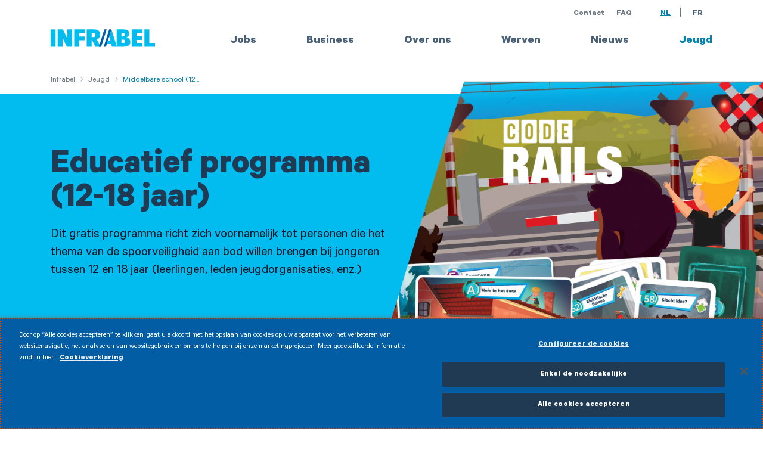

--- FILE ---
content_type: text/html; charset=UTF-8
request_url: https://infrabel.be/nl/educatief-programma-1218
body_size: 81210
content:
<!DOCTYPE html>
<html lang="nl" dir="ltr" prefix="content: http://purl.org/rss/1.0/modules/content/  dc: http://purl.org/dc/terms/  foaf: http://xmlns.com/foaf/0.1/  og: http://ogp.me/ns#  rdfs: http://www.w3.org/2000/01/rdf-schema#  schema: http://schema.org/  sioc: http://rdfs.org/sioc/ns#  sioct: http://rdfs.org/sioc/types#  skos: http://www.w3.org/2004/02/skos/core#  xsd: http://www.w3.org/2001/XMLSchema# " itemscope="">
  <head>
    <meta charset="utf-8" />
<meta name="msvalidate.01" content="AC5F4472B76216B86DF71E2275E25330" />
<meta name="description" content="Dit gratis programma richt zich voornamelijk tot personen die het thema van de spoorveiligheid aan bod willen brengen bij jongeren tussen 12 en 18 jaar (leerlingen, leden jeugdorganisaties, enz.)" />
<meta name="abstract" content="Dit gratis programma richt zich voornamelijk tot personen die het thema van de spoorveiligheid aan bod willen brengen bij jongeren tussen 12 en 18 jaar (leerlingen, leden jeugdorganisaties, enz.)" />
<link rel="canonical" href="https://infrabel.be/nl/educatief-programma-1218" />
<meta name="google" content="TZEsjiFuu_udXLjR-2tNQNlTk3kcPS7Y1kkMhctBKqI" />
<meta property="og:site_name" content="Infrabel" />
<meta property="og:type" content="website" />
<meta property="og:url" content="https://infrabel.be/nl/educatief-programma-1218" />
<meta property="og:title" content="Educatief programma (12-18 jaar)" />
<meta property="og:description" content="Dit gratis programma richt zich voornamelijk tot personen die het thema van de spoorveiligheid aan bod willen brengen bij jongeren tussen 12 en 18 jaar (leerlingen, leden jeugdorganisaties, enz.)" />
<meta property="og:image" content="https://infrabel.be/sites/default/files/styles/og_image/public/generated/images/banner/Visuel_www_NL-01.jpg?itok=T0kPkZCQ" />
<meta property="og:image:url" content="https://infrabel.be/sites/default/files/styles/og_image/public/generated/images/banner/Visuel_www_NL-01.jpg?itok=T0kPkZCQ" />
<meta property="og:image:secure_url" content="https://infrabel.be/sites/default/files/styles/og_image/public/generated/images/banner/Visuel_www_NL-01.jpg?itok=T0kPkZCQ" />
<meta property="og:image:width" content="1200" />
<meta property="og:image:height" content="629" />
<meta property="og:street_address" content="Place Marcel Broodthaers 2" />
<meta property="og:locality" content="Bruxelles" />
<meta property="og:postal_code" content="1060" />
<meta property="og:country_name" content="Belgie" />
<meta property="og:phone_number" content="0032025252211" />
<meta property="og:locale" content="nl_BE" />
<meta name="twitter:card" content="summary_large_image" />
<meta name="twitter:description" content="Dit gratis programma richt zich voornamelijk tot personen die het thema van de spoorveiligheid aan bod willen brengen bij jongeren tussen 12 en 18 jaar (leerlingen, leden jeugdorganisaties, enz.)" />
<meta name="twitter:site" content="@infrabel_nl" />
<meta name="twitter:title" content="Educatief programma (12-18 jaar)" />
<meta name="twitter:site:id" content="413982978" />
<meta name="twitter:image" content="https://infrabel.be/sites/default/files/styles/og_image/public/generated/images/banner/Visuel_www_NL-01.jpg?itok=T0kPkZCQ" />
<meta name="Generator" content="Drupal 10 (https://www.drupal.org)" />
<meta name="MobileOptimized" content="width" />
<meta name="HandheldFriendly" content="true" />
<meta name="viewport" content="width=device-width, initial-scale=1.0" />
<script type="text/javascript" src="https://cdn.cookielaw.org/consent/c249bb83-fae3-4406-a2d9-c38018cc7d76/OtAutoBlock.js"></script>
<script src="https://cdn.cookielaw.org/scripttemplates/otSDKStub.js" data-document-language="true" type="text/javascript" charset="UTF-8" data-domain-script="c249bb83-fae3-4406-a2d9-c38018cc7d76"></script>
<script type="text/javascript">
function OptanonWrapper() { }
</script>
<script></script>
<link rel="icon" href="/core/misc/favicon.ico" type="image/vnd.microsoft.icon" />
<link rel="alternate" hreflang="nl" href="https://infrabel.be/nl/educatief-programma-1218" />
<link rel="alternate" hreflang="fr" href="https://infrabel.be/fr/programme-educatif-1218" />

    <title>Educatief programma (12-18 jaar) Infrabel</title>
    <link rel="stylesheet" media="all" href="/sites/default/files/css/css_2LCRtA4dmzi1_AN7bIj6qCXNFaFSv8x7nlWDAmL0XAA.css?delta=0&amp;language=nl&amp;theme=baseline_style&amp;include=eJxdjUEKxCAQBD-k8UmhjbNmwkQHJ0Lc1y8eQmAvBV2HLht20RkijNyEcKHVriEUstQI8XNwyW6rjUJqXSELDtxO0ZAbdLdHv2bpRXsUtp2Si4LvCFKR5s9f5UQu_OHNa9Wu_rAfYz45Cg" />
<link rel="stylesheet" media="all" href="/sites/default/files/css/css_D6VZr28UQAaiYp7DbjvgQZEMnpCMYUAYcLKTad0FAl8.css?delta=1&amp;language=nl&amp;theme=baseline_style&amp;include=eJxdjUEKxCAQBD-k8UmhjbNmwkQHJ0Lc1y8eQmAvBV2HLht20RkijNyEcKHVriEUstQI8XNwyW6rjUJqXSELDtxO0ZAbdLdHv2bpRXsUtp2Si4LvCFKR5s9f5UQu_OHNa9Wu_rAfYz45Cg" />
<link rel="stylesheet" media="print" href="/sites/default/files/css/css_6gGD8Yioa2ESJn3Z841kVJfFSy5zcnZSaDn-1XbwCrE.css?delta=2&amp;language=nl&amp;theme=baseline_style&amp;include=eJxdjUEKxCAQBD-k8UmhjbNmwkQHJ0Lc1y8eQmAvBV2HLht20RkijNyEcKHVriEUstQI8XNwyW6rjUJqXSELDtxO0ZAbdLdHv2bpRXsUtp2Si4LvCFKR5s9f5UQu_OHNa9Wu_rAfYz45Cg" />
<link rel="stylesheet" media="all" href="/sites/default/files/css/css_4nii6j8bAjpmLer-Y8b_U6Yxh2CWAY6IBzeMHeqZ0Gs.css?delta=3&amp;language=nl&amp;theme=baseline_style&amp;include=eJxdjUEKxCAQBD-k8UmhjbNmwkQHJ0Lc1y8eQmAvBV2HLht20RkijNyEcKHVriEUstQI8XNwyW6rjUJqXSELDtxO0ZAbdLdHv2bpRXsUtp2Si4LvCFKR5s9f5UQu_OHNa9Wu_rAfYz45Cg" />
<link rel="stylesheet" media="all" href="https://cdn.jsdelivr.net/jquery.slick/1.6.0/slick-theme.css" />
<link rel="stylesheet" media="all" href="/sites/default/files/css/css_dP11h-uok-6QsO4p9BWTECHkeViGshkKNHn2Tj-Gi2s.css?delta=5&amp;language=nl&amp;theme=baseline_style&amp;include=eJxdjUEKxCAQBD-k8UmhjbNmwkQHJ0Lc1y8eQmAvBV2HLht20RkijNyEcKHVriEUstQI8XNwyW6rjUJqXSELDtxO0ZAbdLdHv2bpRXsUtp2Si4LvCFKR5s9f5UQu_OHNa9Wu_rAfYz45Cg" />

    <script type="application/json" data-drupal-selector="drupal-settings-json">{"path":{"baseUrl":"\/","pathPrefix":"nl\/","currentPath":"node\/4838","currentPathIsAdmin":false,"isFront":false,"currentLanguage":"nl"},"pluralDelimiter":"\u0003","suppressDeprecationErrors":true,"gtm":{"tagId":null,"settings":{"data_layer":"dataLayer","include_environment":false},"tagIds":["GTM-NZ8WTQ"]},"gtag":{"tagId":"","consentMode":false,"otherIds":[],"events":[],"additionalConfigInfo":[]},"ajaxPageState":{"libraries":"[base64]","theme":"baseline_style","theme_token":null},"ajaxTrustedUrl":[],"dataLayer":{"defaultLang":"en","languages":{"en":{"id":"en","name":"English","direction":"ltr","weight":-10},"nl":{"id":"nl","name":"NL","direction":"ltr","weight":-9},"fr":{"id":"fr","name":"FR","direction":"ltr","weight":-8},"de":{"id":"de","name":"DE","direction":"ltr","weight":-7}}},"blazy":{"loadInvisible":false,"offset":100,"saveViewportOffsetDelay":50,"validateDelay":25,"loader":true,"unblazy":null},"blazyIo":{"disconnect":false,"rootMargin":"0px","threshold":[0,0.25,0.5,0.75,1]},"googleApiKey":"AIzaSyDUi4lJMmji42NQycCndp8Q3g7A_DFBVOg","user":{"uid":0,"permissionsHash":"f55252c4c0cd3e787392371a8bb716908ed04c5d7b8b3da1a28b88d35b0a7b91"}}</script>
<script src="/sites/default/files/js/js_3bky9nuczWtDz3KTKEYIdAD-zqIjLUvVQCcV8yen9lk.js?scope=header&amp;delta=0&amp;language=nl&amp;theme=baseline_style&amp;include=eJxdjksOgzAMRC8UmiOhCTiukUmiONDS0_ejsCgLj97TaCQHGKkkGveN_OfcjAbFQdUHumOXXM1JihWBdGT4AqaRdkrNXDjH1g4lz5oDdPiKJHacMyuNDey5rf8KvvoNC54uKF6H_2VnzZg7lqxHFNWuk8JMxdpZ17yKUbeK2OlBoVxfXcFJokxDyWUrw2JvGHNmUw"></script>
<script src="/modules/contrib/google_tag/js/gtm.js?t95rzi"></script>
<script src="/modules/contrib/google_tag/js/gtag.js?t95rzi"></script>

    <link rel="apple-touch-icon" sizes="180x180" href="/themes/custom/baseline_style/assets/favicon/apple-touch-icon.png">
    <link rel="icon" type="image/png" sizes="32x32" href="/themes/custom/baseline_style/assets/favicon/favicon-32x32.png">
    <link rel="icon" type="image/png" sizes="16x16" href="/themes/custom/baseline_style/assets/favicon/favicon-16x16.png">
    <link rel="mask-icon" href="/themes/custom/baseline_style/assets/favicon/safari-pinned-tab.svg" color="#5bbad5">
    <link rel="shortcut icon" href="/themes/custom/baseline_style/assets/favicon/favicon.ico">
    <meta name="apple-mobile-web-app-title" content="Infrabel">
    <meta name="application-name" content="Infrabel">
    <meta name="msapplication-TileColor" content="#2d89ef">
    <meta name="msapplication-TileImage" content="/themes/custom/baseline_style/assets/favicon/mstile-144x144.png">
    <meta name="msapplication-config" content="/themes/custom/baseline_style/assets/favicon/browserconfig.xml">
    <meta name="theme-color" content="#ffffff">
  </head>
  <body class="node-type-dynamic-page">
        <a href="#main-content" class="visually-hidden focusable">
      Overslaan en naar de inhoud gaan
    </a>
    <div id="my-chatbot" chat-right="10px" chat-bottom="10px"></div>
    <noscript><iframe src="https://www.googletagmanager.com/ns.html?id=GTM-NZ8WTQ"
                  height="0" width="0" style="display:none;visibility:hidden"></iframe></noscript>

      <div class="dialog-off-canvas-main-canvas" data-off-canvas-main-canvas>
    <div class="layout-container -svg-variation-">

  <header class="l-header__wrapper" data-header="header">

    
    
    <div class="container l-header">

        <div class="site-logo">
          <a href="/nl" title="Home">
            <span class="visually-hidden">Home</span>
            <svg role="presentation" width="175px" height="32px" viewBox="0 0 141 25" version="1.1" xmlns="http://www.w3.org/2000/svg" xmlns:xlink="http://www.w3.org/1999/xlink">
              <g stroke="none" stroke-width="1" fill="none" fill-rule="evenodd">
                <g transform="translate(-146.000000, -48.000000)">
                  <g>
                    <g transform="translate(146.000000, 48.000000)">
                      <g>
                        <polygon fill="#02BCF0" points="126.604155 0.690603448 126.604155 24.1380172 140.999745 24.1380172 140.999745 19.0043966 133.269378 19.0043966 133.269378 0.690603448"></polygon>
                        <polygon fill="#02BCF0" points="109.478006 0.690603448 109.478006 24.1380172 123.989964 24.1380172 123.989964 19.0043966 116.058289 19.0043966 116.058289 14.9225 123.472681 14.9225 123.472681 9.90612069 116.058289 9.90612069 116.058289 5.8225 123.989964 5.8225 123.989964 0.690603448"></polygon>
                        <path d="M95.7435867,5.82362069 L97.6105627,5.82362069 C99.1326831,5.82362069 100.168099,6.40637931 100.168099,7.92275862 C100.168099,9.58482759 98.9330747,10.227069 97.495894,10.227069 L95.7435867,10.227069 L95.7435867,5.82362069 Z M95.7435867,19.0055172 L95.7435867,14.5434483 L97.9842976,14.5434483 C99.536147,14.5434483 100.77287,15.0675862 100.77287,16.7012069 C100.77287,17.927069 99.9684904,19.0055172 97.8687795,19.0055172 L95.7435867,19.0055172 Z M102.3519,11.6262069 C105.140472,10.5184483 106.17334,8.76931034 106.17334,6.26068966 C106.17334,2.35293103 103.672713,0.690862069 98.4438217,0.690862069 L89.1633036,0.690862069 L89.1633036,24.1382759 L98.0709361,24.1382759 C103.789081,24.1382759 107.69631,22.3003448 107.69631,17.7503448 C107.69631,14.2218966 105.800454,11.8589655 102.3519,11.6262069 Z" fill="#02BCF0"></path>
                        <polygon fill="#02BCF0" points="89.5074795 24.137931 82.1516964 0.690517241 79.0760277 10.2267241 80.5412386 15.7103448 77.3526 15.7103448 75.9171181 20.3465517 81.777112 20.3465517 82.7836482 24.137931"></polygon>
                        <path d="M55.3997494,11.1597414 L55.3997494,5.82353448 L57.6413096,5.82353448 C59.4802554,5.82353448 60.4570627,6.66922414 60.4570627,8.35974138 C60.4570627,10.1976724 59.2220386,11.1597414 57.3822434,11.1597414 L55.3997494,11.1597414 Z M62.2093699,14.280431 C65.2841892,13.3175 66.8937976,10.955431 66.8937976,7.48560345 C66.8937976,3.05284483 63.9625265,0.690775862 58.5603578,0.690775862 L48.7625566,0.690775862 L48.7625566,24.1381897 L55.3997494,24.1381897 L55.3997494,15.3019828 L56.0605807,15.3019828 L60.3712735,24.1381897 L67.9861229,24.1381897 L62.2093699,14.280431 Z" fill="#02BCF0"></path>
                        <polygon fill="#02BCF0" points="31.8953042 24.137931 38.532497 24.137931 38.532497 15.3017241 45.8594006 15.3017241 45.8594006 10.2853448 38.532497 10.2853448 38.532497 5.82327586 46.3766837 5.82327586 46.3766837 0.690517241 31.8953042 0.690517241"></polygon>
                        <polygon fill="#02BCF0" points="22.4125446 0.690344828 22.4125446 12.3265517 22.2401169 12.3558621 16.6077614 0.690344828 9.48131566 0.690344828 9.48131566 24.1377586 16.1193578 24.1377586 16.1193578 12.2972414 16.2637554 12.2394828 21.924141 24.1377586 29.0497373 24.1377586 29.0497373 0.690344828"></polygon>
                        <polygon fill="#02BCF0" points="0 24.137931 6.63719277 24.137931 6.63719277 0.690517241 0 0.690517241"></polygon>
                        <polygon fill="#025DA4" points="79.0767072 0.690344828 71.6351349 24.1377586 74.7099542 24.1377586 82.1515265 0.690344828"></polygon>
                        <polygon fill="#025DA4" points="72.582638 0.690344828 65.1699452 24.1377586 68.2727946 24.1377586 75.6871861 0.690344828"></polygon>
                      </g>
                    </g>
                  </g>
                </g>
              </g>
            </svg>
          </a>
        </div>

        <a aria-expanded="false" href="" class="mobile-menu-btn">
          <span class="sr-only">Menu</span>
          <div class="mobile-menu-btn__stripes">
            <span></span>
            <span></span>
            <span></span>
            <span></span>
          </div>
        </a>

        <div class="mobile-menu__wrapper">
          <div class="mobile-menu__container">
              <div class="lang-switch__wrapper">
    <div id="block-topmenu" class="top-menu">
  
    
      
              <ul region="header_top" class="list-no-styling">
              <li>
        <a href="https://info.infrabel.be/nl-NL/article/?id=KA-01018">Contact</a>
              </li>
          <li>
        <a href="https://info.infrabel.be/nl-NL/">FAQ</a>
              </li>
        </ul>
  


  </div>
<div class="language-switcher-language-url lang-switch" id="block-languageswitcher" role="navigation">
            <ul class="list-no-styling">        <li data-drupal-link-system-path="node/4838" class="nl is-active" aria-current="page"><a href="/nl/educatief-programma-1218" class="language-link is-active" hreflang="nl" data-drupal-link-system-path="node/4838" aria-current="page">NL</a>      </li>        <li data-drupal-link-system-path="node/4838" class="fr is-active" aria-current="page"><a href="/fr/programme-educatif-1218" class="language-link" hreflang="fr" data-drupal-link-system-path="node/4838">FR</a>      </li>      </li></ul>
  </div>

  </div>

              <div class="menu-main__wrapper">
    <nav aria-labelledby="block-main-navigation-header-menu" id="block-main-navigation-header">
            
  

        
              <ul class="menu-main">
                                    <li class="menu-main__item">
        <a href="https://jobs.infrabel.be/?locale=nl_NL">Jobs</a>
                  </li>
                      <li class="dropdown -expanded menu-main__item">
        <a href="/nl/business" class="dropdown-toggle -no-caret" data-toggle="dropdown" aria-expanded="false" id="business_dropdown">Business</a>
                                  <div class="menu-main__dropdown-wrapper" >
        <ul class="dropdown-menu menu-main__dropdown" style="position: absolute; transform: translate3d(0px, 49px, 0px); top: 0px; left: 0px; will-change: transform;" aria-labelledby="business_dropdown" data-menu-main="menu">
                                    <li class="menu-main__item">
        <a href="/nl/Spoorwegondernemingen" data-drupal-link-system-path="node/1308">Spoorwegondernemingen</a>
                  </li>
                                <li class="menu-main__item">
        <a href="/nl/industrieen" data-drupal-link-system-path="node/1168">Industrieën</a>
                  </li>
                                <li class="menu-main__item">
        <a href="/nl/leveranciers-aannemers" data-drupal-link-system-path="node/1169">Leveranciers en aannemers</a>
                  </li>
                                <li class="menu-main__item">
        <a href="/nl/producten" data-drupal-link-system-path="node/4917">Onze producten</a>
                  </li>
                                <li class="menu-main__item">
        <a href="/nl/documenten-tools" data-drupal-link-system-path="node/5047">Documenten &amp; tools</a>
                  </li>
                                <li class="menu-main__item">
        <a href="/nl/hulpdiensten" data-drupal-link-system-path="node/1170">Hulpdiensten</a>
                  </li>
                                <li class="menu-main__item">
        <a href="/nl/business" class="btn -off-white -arrow" data-drupal-link-system-path="node/1166">Business</a>
                  </li>
              </ul>
    </div>
      
            </li>
                      <li class="dropdown -expanded menu-main__item">
        <a href="/nl/over-ons" class="dropdown-toggle -no-caret" data-toggle="dropdown" aria-expanded="false" id="overons_dropdown">Over ons</a>
                                  <div class="menu-main__dropdown-wrapper" >
        <ul class="dropdown-menu menu-main__dropdown" style="position: absolute; transform: translate3d(0px, 49px, 0px); top: 0px; left: 0px; will-change: transform;" aria-labelledby="overons_dropdown" data-menu-main="menu">
                                    <li class="menu-main__item">
        <a href="/nl/projecten-realisaties" data-drupal-link-system-path="node/1172">Projecten &amp; realisaties</a>
                  </li>
                                <li class="menu-main__item">
        <a href="/nl/over-ons/innovatie" data-drupal-link-system-path="node/1177">Innovatie</a>
                                  <div class="menu-main__dropdown-wrapper" >
        <ul class="dropdown-menu menu-main__dropdown" style="position: absolute; transform: translate3d(0px, 49px, 0px); top: 0px; left: 0px; will-change: transform;" aria-labelledby="innovatie_dropdown" data-menu-main="menu">
                                    <li class="menu-main__item">
        <a href="/nl/over-ons/innovatie/spoorlezingen" data-drupal-link-system-path="node/6145">Spoorlezingen</a>
                  </li>
              </ul>
    </div>
      
            </li>
                                <li class="menu-main__item">
        <a href="/nl/over-ons/missie-en-visie" data-drupal-link-system-path="node/6023">Missie en visie</a>
                  </li>
                                <li class="menu-main__item">
        <a href="/nl/veiligheid" data-drupal-link-system-path="node/1976">Veiligheid</a>
                  </li>
                                <li class="menu-main__item">
        <a href="/nl/stiptheid" data-drupal-link-system-path="node/1174">Stiptheid</a>
                  </li>
                                <li class="menu-main__item">
        <a href="/nl/facts-figures" data-drupal-link-system-path="node/1175">Facts &amp; Figures</a>
                  </li>
                                <li class="menu-main__item">
        <a href="/nl/geschiedenis" data-drupal-link-system-path="node/1176">Onze geschiedenis</a>
                  </li>
                                <li class="menu-main__item">
        <a href="/nl/duurzame-ontwikkeling" data-drupal-link-system-path="node/1318">Duurzame ontwikkeling</a>
                  </li>
                                <li class="menu-main__item">
        <a href="/nl/over-ons" class="btn -off-white -arrow" data-drupal-link-system-path="node/1171">Over ons</a>
                  </li>
              </ul>
    </div>
      
            </li>
                                <li class="menu-main__item">
        <a href="/nl/werven" data-drupal-link-system-path="node/3665">Werven</a>
                  </li>
                      <li class="dropdown -expanded menu-main__item">
        <a href="/nl/nieuws" class="dropdown-toggle -no-caret" data-toggle="dropdown" aria-expanded="false" id="nieuws_dropdown">Nieuws</a>
                                  <div class="menu-main__dropdown-wrapper" >
        <ul class="dropdown-menu menu-main__dropdown" style="position: absolute; transform: translate3d(0px, 49px, 0px); top: 0px; left: 0px; will-change: transform;" aria-labelledby="nieuws_dropdown" data-menu-main="menu">
                                    <li class="menu-main__item">
        <a href="/nl/nieuws/volg-de-actualiteit-van-ons-bedrijf" data-drupal-link-system-path="node/1179">Volg de actualiteit van ons bedrijf</a>
                  </li>
                                <li class="menu-main__item">
        <a href="/nl/campagnes" data-drupal-link-system-path="node/1312">Onze campagnes</a>
                  </li>
                                <li class="menu-main__item">
        <a href="https://press.infrabel.be/nl">Pers</a>
                  </li>
              </ul>
    </div>
      
            </li>
                      <li class="dropdown -expanded menu-main__item menu-item--active-trail active">
        <a href="/nl/scholen" class="dropdown-toggle -no-caret" data-toggle="dropdown" aria-expanded="false" id="jeugd_dropdown">Jeugd</a>
                                  <div class="menu-main__dropdown-wrapper" >
        <ul class="dropdown-menu menu-main__dropdown" style="position: absolute; transform: translate3d(0px, 49px, 0px); top: 0px; left: 0px; will-change: transform;" aria-labelledby="jeugd_dropdown" data-menu-main="menu">
                                    <li class="menu-main__item">
        <a href="/nl/jeugdbewegingen" data-drupal-link-system-path="node/6263">Jeugdbewegingen</a>
                  </li>
                                <li class="menu-main__item">
        <a href="/nl/educatief-programma-612" data-drupal-link-system-path="node/5163">Lagere school (6-12 jaar)</a>
                  </li>
                                <li class="menu-main__item active">
        <a href="/nl/educatief-programma-1218" data-drupal-link-system-path="node/4838" class="is-active" aria-current="page">Middelbare school (12-18 jaar)</a>
                  </li>
                                <li class="menu-main__item">
        <a href="/nl/programma-doven-slechthorenden" data-drupal-link-system-path="node/5793">Programma voor doven en slechthorenden</a>
                  </li>
                                <li class="menu-main__item">
        <a href="/nl/bezoekacademy" data-drupal-link-system-path="node/5580">Bezoek onze //Academy</a>
                  </li>
                                <li class="menu-main__item">
        <a href="/nl/schoolbussen" data-drupal-link-system-path="node/5643">Schoolbussen</a>
                  </li>
                                <li class="menu-main__item">
        <a href="/nl/scholen/mediatheek" data-drupal-link-system-path="node/3316">Mediatheek</a>
                                  <div class="menu-main__dropdown-wrapper" >
        <ul class="dropdown-menu menu-main__dropdown" style="position: absolute; transform: translate3d(0px, 49px, 0px); top: 0px; left: 0px; will-change: transform;" aria-labelledby="mediatheek_dropdown" data-menu-main="menu">
                                    <li class="menu-main__item">
        <a href="/nl/scholen" class="btn -off-white -arrow" data-drupal-link-system-path="node/1254">Jeugd</a>
                  </li>
              </ul>
    </div>
      
            </li>
              </ul>
    </div>
      
            </li>
              </ul>
      


  </nav>

  </div>

          </div>

        </div>

      </div>

      <div class="l-header__bottom">
        
      </div>
    </header>

    
    

    

    

    

    <main class="svg-background__wrapper">
      <a id="main-content" tabindex="-1"></a>
      <div class="layout-content">
          <div class="l-content__region">
    <div data-drupal-messages-fallback class="hidden"></div>
    <div class="container breadcrumb-container">
    <h2 id="system-breadcrumb" class="visually-hidden">You are here</h2>
    <div class="breadcrumb">
          <span>
                  <a href="/nl">Infrabel</a>
              </span>
          <span>
                  <a href="/nl/scholen">Jeugd</a>
              </span>
          <span>
                  Middelbare school (12 ...
              </span>
        </div>
</div>

<div id="block-baseline-style-content">
  
    
      <article about="/nl/educatief-programma-1218">

    <div class="l-banner  l-banner_margin_bottom">
    <div class="l-banner__container">
    <div class="l-banner__image">
                              
            <div class="blazy blazy--field blazy--field-main-image blazy--field-main-image--full" data-blazy="">




                  <div class="media media--blazy media--image media--responsive is-b-loading">  <picture>
                  <source srcset="" media="(min-width: 1200px)" type="image/png" width="835" height="585" data-srcset="/sites/default/files/styles/banner_xl/public/generated/images/banner/Visuel_www_NL-01.jpg.png?itok=M8sgJwW6 1x, /sites/default/files/styles/banner_xl_2x/public/generated/images/banner/Visuel_www_NL-01.jpg.png?itok=alp-R7C8 2x"/>
              <source srcset="" media="(min-width: 992px)" type="image/png" width="590" height="510" data-srcset="/sites/default/files/styles/banner_lg/public/generated/images/banner/Visuel_www_NL-01.jpg.png?itok=RoE9hbaD 1x, /sites/default/files/styles/banner_lg_2x/public/generated/images/banner/Visuel_www_NL-01.jpg.png?itok=7PJOmDc_ 2x"/>
              <source srcset="" media="(min-width: 768px)" type="image/png" width="690" height="480" data-srcset="/sites/default/files/styles/banner_md/public/generated/images/banner/Visuel_www_NL-01.jpg.png?itok=zUS677K1 1x, /sites/default/files/styles/banner_md_2x/public/generated/images/banner/Visuel_www_NL-01.jpg.png?itok=7fxY7EeV 2x"/>
              <source srcset="" media="(min-width: 576px)" type="image/png" width="540" height="380" data-srcset="/sites/default/files/styles/banner_sm/public/generated/images/banner/Visuel_www_NL-01.jpg.png?itok=8FibX3gO 1x, /sites/default/files/styles/banner_sm_2x/public/generated/images/banner/Visuel_www_NL-01.jpg.png?itok=sO7JRQ4R 2x"/>
              <source srcset="" type="image/png" width="305" height="265" data-srcset="/sites/default/files/styles/banner_xs/public/generated/images/banner/Visuel_www_NL-01.jpg.png?itok=utWDL3RT 1x, /sites/default/files/styles/banner_xs_2x/public/generated/images/banner/Visuel_www_NL-01.jpg.png?itok=rNUvtQDi 2x"/>
                  <img class="media__image media__element b-lazy b-responsive" decoding="async" loading="lazy" data-src="/sites/default/files/generated/images/banner/Visuel_www_NL-01.jpg" src="data:image/svg+xml;charset=utf-8,%3Csvg%20xmlns%3D&#039;http%3A%2F%2Fwww.w3.org%2F2000%2Fsvg&#039;%20viewBox%3D&#039;0%200%201%201&#039;%2F%3E" width="305" height="265" alt="Code Rails." typeof="foaf:Image" />

  </picture>
        </div>
        
  
</div>
      
                    </div>

    <div class="l-banner__inner">
      <div class="container">
        <div class="l-banner__text-wrapper -title-small">
                                    <h1>Educatief programma (12-18 jaar)</h1>

                                  
            <div><p>Dit gratis programma richt zich voornamelijk tot personen die het thema van de spoorveiligheid aan bod willen brengen bij jongeren tussen 12 en 18 jaar (leerlingen, leden jeugdorganisaties, enz.)</p></div>
      
                        </div>

        <span class="l-banner__offset"></span>
      </div>
    </div>
  </div>
  

  <div class="l-banner__cta-container ">
    <div class="container">
      <span class="l-banner__offset"></span>

      <div class="l-banner__cta">

                                </div>
    </div>
  </div>

</div>

    <div>

      


  <div class="background-shadow paragraph-text container">
    <div class="row justify-content-center">
        <div class="col-md-10 col-lg-9 -white">
            <div class="background-shadow text-component" >
                
                                  <div class="text-component__text">
                    
            <div><p>Het bestaat uit een <a href="https://forms.office.com/pages/responsepage.aspx?id=FMMruI6rb02xiUbwLh8n8mtmBG7qOuxOqxxOnJ_A7BtUQlpTQlE1OVkwMDJMRTJLWEFWRzhaMVVONS4u&amp;route=shorturl" target="_blank">escape game (Code Rails)</a> aangevuld met <a data-entity-type="file" data-entity-uuid="7abf5c93-b3cf-4b47-8ff7-9214f08f430c" href="/sites/default/files/wysiwyg-files/Theoretische%20presentatie%20-%20Spoorwegveiligheid%2012-18%20jaar_8.pdf" target="_blank" title="Theoretische presentatie - Spoorwegveiligheid 12-18 jaar">theorie over de spoorveiligheidsregels</a> en <a href="https://www.youtube.com/watch?v=Vu9XacOjazg&amp;list=PLqT3yPrhHrT4v8HLCQt68YzL-2bBMWmOj" target="_blank">video's met getuigenissen</a>. Spelenderwijs ondervinden jongeren hoe ze zich in bepaalde situaties op en rond de sporen moeten gedragen en leren ze welke veiligheidsregels ze moeten naleven.</p></div>
      
                  </div>
                
                
                
            </div>
        </div>
    </div>
</div>

  


  <div class="paragraph-text container">
    <div class="row justify-content-center">
        <div class="col-md-10 col-lg-9 -white">
            <div class="text-component" >
                                    <h2 class="h3 text-with-image__title">  CODE RAILS, de escape game van Infrabel
</h2>
                
                                  <div class="text-component__text">
                    
            <div><h4>Wat is Code Rails?</h4>

<p>Code Rails van Infrabel is een interactief avonturenspel voor jongeren van 12 tot 18 jaar. Het spel bestaat uit 3 spannende avonturen die afgestemd zijn op 3 verschillende leeftijdscategorieën. Jongeren spelen mee als een van de personages in het verhaal en moeten een aantal raadsels oplossen aan de hand van kaarten. Door de kaarten te bestuderen en ze met elkaar te combineren, krijg je cijfercodes, die ingevoerd moeten worden in een app. Binnen de 60 minuten moet de opdracht tot een goed einde worden gebracht!</p>

<ul>
	<li><strong>Duur:</strong> 40 - 60 minuten</li>
	<li><strong>Aantal spelers:</strong> 2 tot 4</li>
	<li><strong>Leeftijd:</strong> 12 tot 18 jaar</li>
</ul></div>
      
                  </div>
                
                
                
            </div>
        </div>
    </div>
</div>

        <div class="container l-row-component">
      
      
      <div class="row ">
        <div class="l-row-component--col -left col-lg-6">
              <div class="column-component">
            
      <div>
              <div>

  <div class="video-component js-video-component -description">

    <div class="video-component__wrapper">
      <a href="https://www.youtube.com/watch?v=DuT0XcEku1E" target="_blank" class="js-video-component-popup video-component__trigger">

        <div class="video-component__image">
              
            <div>  <img loading="lazy" class="img-fluid" src="/sites/default/files/styles/video_teaser/public/generated/images/video/Capture%20d%E2%80%99e%CC%81cran%202022-03-15%20a%CC%80%2014.47.59_0.png?itok=D9hy8g6k" width="558" height="362" alt="" typeof="foaf:Image" />


</div>
      
          </div>

        <div class="video-component__overlay">
        </div>

        <div class="video-component__inner">
          <div class="video-component__play">
            <svg role="presentation" version="1.1"  height="36px" width="36px" viewBox="0 0 96 96">
              <polygon fill="#FFF" points="24.4,18 24.4,78 71.6,48  "/>
            </svg>
          </div>

          
        </div>
      </a>
    </div>

  </div>
</div>
          </div>
  
    </div>

          </div>

        <div class="l-row-component--col -right col-lg-6">
              <div class="column-component">
            
      <div>
              <div>


<div class="-white">
  <div class="text-component">
          <h3 class="text-with-image__title">  Drie spelen voor drie leeftijdscategorieën
</h3>
    
          <div class="text-component__text m-b-3">
        
            <div><p>Als leerkracht of jeugdwerker weet jij maar al te goed dat de manier waarop je een boodschap overbrengt, afhangt van de leeftijdsgroep tot wie je je richt. Daarom hebben we een verschillend spel gemaakt per doelstelling:</p>

<ul>
	<li><strong>12- tot 13-jarigen</strong>: hen laten kennismaken met de risico's en de spoorveiligheidsregels</li>
	<li><strong>14- tot 16-jarigen</strong>: hen herinneren aan de risico's en de spoorveiligheidsregels, en ervoor zorgen dat ze deze goed begrijpen en onder de knie krijgen</li>
	<li><strong>17- tot 18-jarigen</strong>: hen stimuleren zelf hun steentje bij te dragen door het goede voorbeeld te geven aan jongere kinderen</li>
</ul></div>
      
      </div>
    
    
      </div>
</div>
</div>
          </div>
  
    </div>

          </div>
      </div>
    </div>

        <div class="container l-row-component">
      
      
      <div class="row ">
        <div class="l-row-component--col -left col-lg-6">
              <div class="column-component">
            
      <div>
              <div>


<div class="-white">
  <div class="text-component">
          <h3 class="text-with-image__title">  Kant-en-klare theorie
</h3>
    
          <div class="text-component__text m-b-3">
        
            <div><p>Neem na ieder spel de spoorveiligheidsregels en belangrijke informatie samen met de jongeren door met behulp van onze <a data-entity-type="file" data-entity-uuid="1988bfbe-5fa5-4c79-af73-3694080c57b2" href="/sites/default/files/wysiwyg-files/Theoretische%20presentatie%20-%20Spoorwegveiligheid%2012-18%20jaar_9.pdf" target="_blank" title="Theoretische presentatie - Spoorwegveiligheid 12-18 jaar">theoriepresentatie</a>. Deze theorie biedt ook de gelegenheid om met hen te praten over hoe zij het spel ervaren hebben.</p>

<p>&nbsp;</p>

<p>&nbsp;</p></div>
      
      </div>
    
    
      </div>
</div>
</div>
              <div><div class="image-highlight m-b-8">
  <div class="image-highlight__image">
    
            <div class="blazy blazy--field blazy--field-image blazy--field-image--column" data-blazy="">




                  <div class="media media--blazy media--image media--responsive is-b-loading">  <picture>
                  <source srcset="" media="(min-width: 1200px)" type="image/jpeg" width="1110" height="581" data-srcset="/sites/default/files/styles/image_paragraph_xl/public/generated/image/paragraph/visuel_carnet_NL.jpg?itok=uZ_KF1Wg 1x, /sites/default/files/styles/image_paragraph_xl_2x/public/generated/image/paragraph/visuel_carnet_NL.jpg?itok=436DlCwS 2x"/>
              <source srcset="" media="(min-width: 992px)" type="image/jpeg" width="930" height="487" data-srcset="/sites/default/files/styles/image_paragraph_lg/public/generated/image/paragraph/visuel_carnet_NL.jpg?itok=Af_WGcTV 1x, /sites/default/files/styles/image_paragraph_lg_2x/public/generated/image/paragraph/visuel_carnet_NL.jpg?itok=QkLEwkzl 2x"/>
              <source srcset="" media="(min-width: 768px)" type="image/jpeg" width="690" height="361" data-srcset="/sites/default/files/styles/image_paragraph_md/public/generated/image/paragraph/visuel_carnet_NL.jpg?itok=302GAuPr 1x, /sites/default/files/styles/image_paragraph_md_2x/public/generated/image/paragraph/visuel_carnet_NL.jpg?itok=nB1fsXPz 2x"/>
              <source srcset="" type="image/jpeg" width="510" height="267" data-srcset="/sites/default/files/styles/image_paragraph_sm/public/generated/image/paragraph/visuel_carnet_NL.jpg?itok=0fu53Xcj 1x, /sites/default/files/styles/image_paragraph_sm_2x/public/generated/image/paragraph/visuel_carnet_NL.jpg?itok=HqpSo8kT 2x"/>
                  <img class="media__image media__element b-lazy b-responsive" decoding="async" loading="lazy" data-src="/sites/default/files/generated/image/paragraph/visuel_carnet_NL.jpg" src="data:image/svg+xml;charset=utf-8,%3Csvg%20xmlns%3D&#039;http%3A%2F%2Fwww.w3.org%2F2000%2Fsvg&#039;%20viewBox%3D&#039;0%200%201%201&#039;%2F%3E" width="510" height="267" alt="" typeof="foaf:Image" />

  </picture>
        </div>
        
  
</div>
      
  </div>

  </div>
</div>
          </div>
  
    </div>

          </div>

        <div class="l-row-component--col -right col-lg-6">
              <div class="column-component">
            
      <div>
              <div><div class="image-highlight m-b-8">
  <div class="image-highlight__image">
    
            <div class="blazy blazy--field blazy--field-image blazy--field-image--column" data-blazy="">




                  <div class="media media--blazy media--image media--responsive is-b-loading">  <picture>
                  <source srcset="" media="(min-width: 1200px)" type="image/jpeg" width="1110" height="740" data-srcset="/sites/default/files/styles/image_paragraph_xl/public/generated/image/paragraph/Visuel_lap_top_ppt_NL.jpg?itok=enZDBR6k 1x, /sites/default/files/styles/image_paragraph_xl_2x/public/generated/image/paragraph/Visuel_lap_top_ppt_NL.jpg?itok=ACAmMahX 2x"/>
              <source srcset="" media="(min-width: 992px)" type="image/jpeg" width="930" height="620" data-srcset="/sites/default/files/styles/image_paragraph_lg/public/generated/image/paragraph/Visuel_lap_top_ppt_NL.jpg?itok=WyJj_4Ei 1x, /sites/default/files/styles/image_paragraph_lg_2x/public/generated/image/paragraph/Visuel_lap_top_ppt_NL.jpg?itok=_yNllREy 2x"/>
              <source srcset="" media="(min-width: 768px)" type="image/jpeg" width="690" height="460" data-srcset="/sites/default/files/styles/image_paragraph_md/public/generated/image/paragraph/Visuel_lap_top_ppt_NL.jpg?itok=488afHE1 1x, /sites/default/files/styles/image_paragraph_md_2x/public/generated/image/paragraph/Visuel_lap_top_ppt_NL.jpg?itok=mLXRqxrm 2x"/>
              <source srcset="" type="image/jpeg" width="510" height="340" data-srcset="/sites/default/files/styles/image_paragraph_sm/public/generated/image/paragraph/Visuel_lap_top_ppt_NL.jpg?itok=jMWmQHAF 1x, /sites/default/files/styles/image_paragraph_sm_2x/public/generated/image/paragraph/Visuel_lap_top_ppt_NL.jpg?itok=CJR3puml 2x"/>
                  <img class="media__image media__element b-lazy b-responsive" decoding="async" loading="lazy" data-src="/sites/default/files/generated/image/paragraph/Visuel_lap_top_ppt_NL.jpg" src="data:image/svg+xml;charset=utf-8,%3Csvg%20xmlns%3D&#039;http%3A%2F%2Fwww.w3.org%2F2000%2Fsvg&#039;%20viewBox%3D&#039;0%200%201%201&#039;%2F%3E" width="510" height="340" alt="" typeof="foaf:Image" />

  </picture>
        </div>
        
  
</div>
      
  </div>

  </div>
</div>
              <div>


<div class="-white">
  <div class="text-component">
          <h3 class="text-with-image__title">  Een leidraad
</h3>
    
          <div class="text-component__text m-b-3">
        
            <div><p>Het programma bevat ook een <a data-entity-type="file" data-entity-uuid="27645e16-6b78-46d8-9317-1b4aa7376ecd" href="/sites/default/files/wysiwyg-files/Begeleidend%20boekje_2e%20editie.pdf" title="Begeleidend boekje">begeleidend boekje</a> dat je wegwijs maakt door dit sensibiliseringsspel:</p>

<ul>
	<li>Hoe laat je de leerlingen kennismaken met Code Rails en hoe gebruik je het spel in de klas?</li>
	<li>Hoe organiseer je een nabespreking met alle leerlingen samen?</li>
	<li>Welke tools kan je gebruiken om de theorie aan bod te brengen?</li>
	<li>Wat zijn de antwoorden op veelgestelde vragen?</li>
	<li>….</li>
</ul></div>
      
      </div>
    
    
      </div>
</div>
</div>
          </div>
  
    </div>

          </div>
      </div>
    </div>

        <div class="container l-row-component">
      
      
      <div class="row ">
        <div class="l-row-component--col -left col-lg-6">
              <div class="column-component">
            
      <div>
              <div>


<div class="-white">
  <div class="text-component">
          <h3 class="text-with-image__title">  Nabestaanden van slachtoffers aan het woord
</h3>
    
          <div class="text-component__text m-b-3">
        
            <div><p>We laten 6 mensen aan het woord die van heel nabij hebben meegemaakt tot welk vreselijk menselijk leed dergelijk gedrag kan leiden. Hun verhalen moeten jou nog meer bewust maken van de veiligheidsrisico’s langs de sporen. Luister mee op ons Youtube-kanaal:</p>

<ul>
	<li><a href="https://www.youtube.com/watch?v=GG7lzaeG6v8" target="_blank">Carla, de mama van de kleine Charlotte, die in Groenendaal om het leven kwam op de sporen.</a></li>
	<li><a href="https://www.youtube.com/watch?v=yCTJKmxaYtQ" target="_blank">Steven, treinbestuurder bij Infrabel, die getuige was van een vreselijk ongeval op het spoor.</a></li>
	<li><a href="https://www.youtube.com/watch?v=DxXwE-SJYTc" target="_blank">Joël, eerste inspecteur bij de spoorwegpolitie, die vertelt over een ongeval dat zijn loopbaan getekend heeft.</a></li>
	<li><a href="https://www.youtube.com/watch?v=H0OQmRIU26g" target="_blank">Benoît Gilson, onze CEO, die ons eraan herinnert dat elk ongeval er één te veel is...</a></li>
	<li><a href="https://www.youtube.com/watch?v=Vu9XacOjazg" target="_blank">Tony, hoofdinspecteur bij de Spoorwegpolitie, die zich de grote impact op de nabestaanden bij een dergelijk ongeval herinnert.</a></li>
	<li><a href="https://www.youtube.com/watch?v=FE3zf7HvPB0" target="_blank">Kara, zus van Alexis, die het leven verloor in Edingen.</a></li>
</ul></div>
      
      </div>
    
    
      </div>
</div>
</div>
          </div>
  
    </div>

          </div>

        <div class="l-row-component--col -right col-lg-6">
              <div class="column-component">
            
      <div>
              <div><div class="image-highlight m-b-8">
  <div class="image-highlight__image">
    
            <div class="blazy blazy--field blazy--field-image blazy--field-image--column" data-blazy="">




                  <div class="media media--blazy media--image media--responsive is-b-loading">  <picture>
                  <source srcset="" media="(min-width: 1200px)" type="image/png" width="1110" height="623" data-srcset="/sites/default/files/styles/image_paragraph_xl/public/generated/image/paragraph/CARLA2_0.PNG?itok=JF27o7au 1x, /sites/default/files/styles/image_paragraph_xl_2x/public/generated/image/paragraph/CARLA2_0.PNG?itok=ZgBsnDrQ 2x"/>
              <source srcset="" media="(min-width: 992px)" type="image/png" width="930" height="522" data-srcset="/sites/default/files/styles/image_paragraph_lg/public/generated/image/paragraph/CARLA2_0.PNG?itok=96SOKBP2 1x, /sites/default/files/styles/image_paragraph_lg_2x/public/generated/image/paragraph/CARLA2_0.PNG?itok=FGNXJ3d2 2x"/>
              <source srcset="" media="(min-width: 768px)" type="image/png" width="690" height="387" data-srcset="/sites/default/files/styles/image_paragraph_md/public/generated/image/paragraph/CARLA2_0.PNG?itok=Psx558sQ 1x, /sites/default/files/styles/image_paragraph_md_2x/public/generated/image/paragraph/CARLA2_0.PNG?itok=IKuPg7ga 2x"/>
              <source srcset="" type="image/png" width="510" height="286" data-srcset="/sites/default/files/styles/image_paragraph_sm/public/generated/image/paragraph/CARLA2_0.PNG?itok=nlcHShWb 1x, /sites/default/files/styles/image_paragraph_sm_2x/public/generated/image/paragraph/CARLA2_0.PNG?itok=5aRw6t7Q 2x"/>
                  <img class="media__image media__element b-lazy b-responsive" decoding="async" loading="lazy" data-src="/sites/default/files/generated/image/paragraph/CARLA2_0.PNG" src="data:image/svg+xml;charset=utf-8,%3Csvg%20xmlns%3D&#039;http%3A%2F%2Fwww.w3.org%2F2000%2Fsvg&#039;%20viewBox%3D&#039;0%200%201%201&#039;%2F%3E" width="510" height="286" alt="" typeof="foaf:Image" />

  </picture>
        </div>
        
  
</div>
      
  </div>

  </div>
</div>
          </div>
  
    </div>

          </div>
      </div>
    </div>

        <div class="container l-row-component">
      
      
      <div class="row ">
        <div class="l-row-component--col -left col-lg-6">
              <div class="column-component">
      <h3>
                            Download het programma

                </h3>
            
      <div>
              <div>


<div class="-white">
  <div class="text-component">
    
          <div class="text-component__text m-b-3">
        
            <div><p><strong>Hieronder vind je het programma 2.0 in pdf-formaat terug</strong></p>

<p>Zorg ervoor dat de bladzijden aan beide kanten bedrukt zijn, anders kan er een mismatch zijn. De achterkant van de kaart is net zo belangrijk als de voorkant. Indien ze niet dubbelzijdig bedrukt zijn, kan het spel niet gespeeld worden.</p></div>
      
      </div>
    
                  <a href="https://youtu.be/2rJ0xpo7MVM"
         class="btn -arrow text-left m-b-1 m-r-1" target="_blank">Vind hier het filmpje met de uitleg van de spelregels</a>
          
      </div>
</div>
</div>
              <div>
  
      <div>
              <div><div role="presentation" class="file-component">
  <span class="file-component__icon svg-icon">
    <svg width="14px" height="16px" viewBox="0 0 14 16" version="1.1" xmlns="http://www.w3.org/2000/svg" xmlns:xlink="http://www.w3.org/1999/xlink">
      <g stroke="none" stroke-width="1" fill="none" fill-rule="evenodd" stroke-linecap="round" stroke-linejoin="round">
        <g transform="translate(-342.000000, -4244.000000)" stroke="#7F8E9B">
          <g transform="translate(342.000000, 4244.000000)">
            <path d="M3.5,11.5 L10.5,11.5"></path>
            <path d="M3.5,8.5 L10.5,8.5"></path>
            <path d="M3.5,5.5 L5.5,5.5"></path>
            <polygon points="8.5 0.5 0.5 0.5 0.5 15.5 13.5 15.5 13.5 5.5"></polygon>
            <polyline points="8.5 0.5 8.5 5.5 13.5 5.5"></polyline>
          </g>
        </g>
      </g>
    </svg>
  </span>
  <a href="/sites/default/files/generated/files/paragraph/Spelregels_Code%20Rails.pdf" class="file-component__link" target="_blank">
        De spelregels
    </a>
</div>
</div>
              <div><div role="presentation" class="file-component">
  <span class="file-component__icon svg-icon">
    <svg width="14px" height="16px" viewBox="0 0 14 16" version="1.1" xmlns="http://www.w3.org/2000/svg" xmlns:xlink="http://www.w3.org/1999/xlink">
      <g stroke="none" stroke-width="1" fill="none" fill-rule="evenodd" stroke-linecap="round" stroke-linejoin="round">
        <g transform="translate(-342.000000, -4244.000000)" stroke="#7F8E9B">
          <g transform="translate(342.000000, 4244.000000)">
            <path d="M3.5,11.5 L10.5,11.5"></path>
            <path d="M3.5,8.5 L10.5,8.5"></path>
            <path d="M3.5,5.5 L5.5,5.5"></path>
            <polygon points="8.5 0.5 0.5 0.5 0.5 15.5 13.5 15.5 13.5 5.5"></polygon>
            <polyline points="8.5 0.5 8.5 5.5 13.5 5.5"></polyline>
          </g>
        </g>
      </g>
    </svg>
  </span>
  <a href="/sites/default/files/generated/files/paragraph/De%20oplossingen%20van%20de%203%20avonturen%20-%202de%20editie.pdf" class="file-component__link" target="_blank">
        De oplossingen
    </a>
</div>
</div>
              <div><div role="presentation" class="file-component">
  <span class="file-component__icon svg-icon">
    <svg width="14px" height="16px" viewBox="0 0 14 16" version="1.1" xmlns="http://www.w3.org/2000/svg" xmlns:xlink="http://www.w3.org/1999/xlink">
      <g stroke="none" stroke-width="1" fill="none" fill-rule="evenodd" stroke-linecap="round" stroke-linejoin="round">
        <g transform="translate(-342.000000, -4244.000000)" stroke="#7F8E9B">
          <g transform="translate(342.000000, 4244.000000)">
            <path d="M3.5,11.5 L10.5,11.5"></path>
            <path d="M3.5,8.5 L10.5,8.5"></path>
            <path d="M3.5,5.5 L5.5,5.5"></path>
            <polygon points="8.5 0.5 0.5 0.5 0.5 15.5 13.5 15.5 13.5 5.5"></polygon>
            <polyline points="8.5 0.5 8.5 5.5 13.5 5.5"></polyline>
          </g>
        </g>
      </g>
    </svg>
  </span>
  <a href="/sites/default/files/generated/files/paragraph/Avontuur%201%20%2812-13%20jaar%29%20-%20De%20ontvoering%20van%20Rio_2e%20editie.pdf" class="file-component__link" target="_blank">
        Avontuur 1 (12-13 jaar): De ontvoering van Rio
    </a>
</div>
</div>
              <div><div role="presentation" class="file-component">
  <span class="file-component__icon svg-icon">
    <svg width="14px" height="16px" viewBox="0 0 14 16" version="1.1" xmlns="http://www.w3.org/2000/svg" xmlns:xlink="http://www.w3.org/1999/xlink">
      <g stroke="none" stroke-width="1" fill="none" fill-rule="evenodd" stroke-linecap="round" stroke-linejoin="round">
        <g transform="translate(-342.000000, -4244.000000)" stroke="#7F8E9B">
          <g transform="translate(342.000000, 4244.000000)">
            <path d="M3.5,11.5 L10.5,11.5"></path>
            <path d="M3.5,8.5 L10.5,8.5"></path>
            <path d="M3.5,5.5 L5.5,5.5"></path>
            <polygon points="8.5 0.5 0.5 0.5 0.5 15.5 13.5 15.5 13.5 5.5"></polygon>
            <polyline points="8.5 0.5 8.5 5.5 13.5 5.5"></polyline>
          </g>
        </g>
      </g>
    </svg>
  </span>
  <a href="/sites/default/files/generated/files/paragraph/Avontuur%202%20%2814-16%20jaar%29%20-%20Sarahs%20herinneringen_2e%20editie.pdf" class="file-component__link" target="_blank">
        Avontuur 2 (14-16 jaar): Sarahs herinneringen
    </a>
</div>
</div>
              <div><div role="presentation" class="file-component">
  <span class="file-component__icon svg-icon">
    <svg width="14px" height="16px" viewBox="0 0 14 16" version="1.1" xmlns="http://www.w3.org/2000/svg" xmlns:xlink="http://www.w3.org/1999/xlink">
      <g stroke="none" stroke-width="1" fill="none" fill-rule="evenodd" stroke-linecap="round" stroke-linejoin="round">
        <g transform="translate(-342.000000, -4244.000000)" stroke="#7F8E9B">
          <g transform="translate(342.000000, 4244.000000)">
            <path d="M3.5,11.5 L10.5,11.5"></path>
            <path d="M3.5,8.5 L10.5,8.5"></path>
            <path d="M3.5,5.5 L5.5,5.5"></path>
            <polygon points="8.5 0.5 0.5 0.5 0.5 15.5 13.5 15.5 13.5 5.5"></polygon>
            <polyline points="8.5 0.5 8.5 5.5 13.5 5.5"></polyline>
          </g>
        </g>
      </g>
    </svg>
  </span>
  <a href="/sites/default/files/generated/files/paragraph/Avontuur%203%20%2817-18%20jaar%29%20-%20Overval%20en%20babysitten_2e%20editie.pdf" class="file-component__link" target="_blank">
        Avontuur 3 (17-18 jaar): Overval en babysitten
    </a>
</div>
</div>
              <div><div role="presentation" class="file-component">
  <span class="file-component__icon svg-icon">
    <svg width="14px" height="16px" viewBox="0 0 14 16" version="1.1" xmlns="http://www.w3.org/2000/svg" xmlns:xlink="http://www.w3.org/1999/xlink">
      <g stroke="none" stroke-width="1" fill="none" fill-rule="evenodd" stroke-linecap="round" stroke-linejoin="round">
        <g transform="translate(-342.000000, -4244.000000)" stroke="#7F8E9B">
          <g transform="translate(342.000000, 4244.000000)">
            <path d="M3.5,11.5 L10.5,11.5"></path>
            <path d="M3.5,8.5 L10.5,8.5"></path>
            <path d="M3.5,5.5 L5.5,5.5"></path>
            <polygon points="8.5 0.5 0.5 0.5 0.5 15.5 13.5 15.5 13.5 5.5"></polygon>
            <polyline points="8.5 0.5 8.5 5.5 13.5 5.5"></polyline>
          </g>
        </g>
      </g>
    </svg>
  </span>
  <a href="/sites/default/files/generated/files/paragraph/Begeleidend%20boekje_6_0.pdf" class="file-component__link" target="_blank">
        Het begeleidend boekje
    </a>
</div>
</div>
              <div><div role="presentation" class="file-component">
  <span class="file-component__icon svg-icon">
    <svg width="14px" height="16px" viewBox="0 0 14 16" version="1.1" xmlns="http://www.w3.org/2000/svg" xmlns:xlink="http://www.w3.org/1999/xlink">
      <g stroke="none" stroke-width="1" fill="none" fill-rule="evenodd" stroke-linecap="round" stroke-linejoin="round">
        <g transform="translate(-342.000000, -4244.000000)" stroke="#7F8E9B">
          <g transform="translate(342.000000, 4244.000000)">
            <path d="M3.5,11.5 L10.5,11.5"></path>
            <path d="M3.5,8.5 L10.5,8.5"></path>
            <path d="M3.5,5.5 L5.5,5.5"></path>
            <polygon points="8.5 0.5 0.5 0.5 0.5 15.5 13.5 15.5 13.5 5.5"></polygon>
            <polyline points="8.5 0.5 8.5 5.5 13.5 5.5"></polyline>
          </g>
        </g>
      </g>
    </svg>
  </span>
  <a href="/sites/default/files/generated/files/paragraph/Theoretische%20presentatie%20-%20Spoorwegveiligheid%2012-18%20jaar_8.pdf" class="file-component__link" target="_blank">
        De theoretische presentatie
    </a>
</div>
</div>
          </div>
  
</div>
          </div>
  
    </div>

          </div>

        <div class="l-row-component--col -right col-lg-6">
              <div class="column-component">
      <h3>
                            Bestel je speeldoos

                </h3>
            
      <div>
              <div>


<div class="-white">
  <div class="text-component">
    
          <div class="text-component__text m-b-3">
        
            <div><p>We verzenden de speeldozen 1 keer per jaar: eind september.</p></div>
      
      </div>
    
                  <a href="https://forms.office.com/pages/responsepage.aspx?id=FMMruI6rb02xiUbwLh8n8mtmBG7qOuxOqxxOnJ_A7BtUQlpTQlE1OVkwMDJMRTJLWEFWRzhaMVVONS4u&amp;route=shorturl"
         class="btn -arrow text-left m-b-1 m-r-1" target="_blank">Plaats je bestelling</a>
          
      </div>
</div>
</div>
          </div>
  
    </div>

          </div>
      </div>
    </div>

  <div class="cta-container container">
    <div class="row justify-content-center">
            <div class="col-12">
        <div class="text-component background-shadow">
          <div class="cta-component container">
    <div class="row">
        <div class=" col-12">
            <h3>          Wil je meer informatie of heb je specifieke vragen?

    </h3>
                    <p></p>
            </div>
        <div class=" col-12">
                       <a href="mailto:scholen@infrabel.be"
            class="m-t-2 btn -arrow -wide text-left" target="_blank">Stuur ons dan een e-mail </a>
                    </div>
    </div>
</div>



        </div>
      </div>
      </div>

</div>

        <div class="container l-row-component">
      
              <div class="p-x-2 m-b-4 ">
              <div class="row">
            <div><p>Hier vind je de documenten van de <strong>eerste editie</strong> van Code Rails terug:</p></div>
    </div>
          </div>
      
      <div class="row ">
        <div class="l-row-component--col -left col-lg-6">
              <div class="column-component">
            
      <div>
              <div>
  
      <div>
              <div><div role="presentation" class="file-component">
  <span class="file-component__icon svg-icon">
    <svg width="14px" height="16px" viewBox="0 0 14 16" version="1.1" xmlns="http://www.w3.org/2000/svg" xmlns:xlink="http://www.w3.org/1999/xlink">
      <g stroke="none" stroke-width="1" fill="none" fill-rule="evenodd" stroke-linecap="round" stroke-linejoin="round">
        <g transform="translate(-342.000000, -4244.000000)" stroke="#7F8E9B">
          <g transform="translate(342.000000, 4244.000000)">
            <path d="M3.5,11.5 L10.5,11.5"></path>
            <path d="M3.5,8.5 L10.5,8.5"></path>
            <path d="M3.5,5.5 L5.5,5.5"></path>
            <polygon points="8.5 0.5 0.5 0.5 0.5 15.5 13.5 15.5 13.5 5.5"></polygon>
            <polyline points="8.5 0.5 8.5 5.5 13.5 5.5"></polyline>
          </g>
        </g>
      </g>
    </svg>
  </span>
  <a href="/sites/default/files/generated/files/paragraph/Spelregels_1e%20editie.pdf" class="file-component__link" target="_blank">
        De spelregels
    </a>
</div>
</div>
              <div><div role="presentation" class="file-component">
  <span class="file-component__icon svg-icon">
    <svg width="14px" height="16px" viewBox="0 0 14 16" version="1.1" xmlns="http://www.w3.org/2000/svg" xmlns:xlink="http://www.w3.org/1999/xlink">
      <g stroke="none" stroke-width="1" fill="none" fill-rule="evenodd" stroke-linecap="round" stroke-linejoin="round">
        <g transform="translate(-342.000000, -4244.000000)" stroke="#7F8E9B">
          <g transform="translate(342.000000, 4244.000000)">
            <path d="M3.5,11.5 L10.5,11.5"></path>
            <path d="M3.5,8.5 L10.5,8.5"></path>
            <path d="M3.5,5.5 L5.5,5.5"></path>
            <polygon points="8.5 0.5 0.5 0.5 0.5 15.5 13.5 15.5 13.5 5.5"></polygon>
            <polyline points="8.5 0.5 8.5 5.5 13.5 5.5"></polyline>
          </g>
        </g>
      </g>
    </svg>
  </span>
  <a href="/sites/default/files/generated/files/paragraph/CODE%20RAILS%20-%20De%20oplossingen%20van%20de%203%20avonturen_2%20-%201e%20editie_0.pdf" class="file-component__link" target="_blank">
        De oplossingen
    </a>
</div>
</div>
              <div><div role="presentation" class="file-component">
  <span class="file-component__icon svg-icon">
    <svg width="14px" height="16px" viewBox="0 0 14 16" version="1.1" xmlns="http://www.w3.org/2000/svg" xmlns:xlink="http://www.w3.org/1999/xlink">
      <g stroke="none" stroke-width="1" fill="none" fill-rule="evenodd" stroke-linecap="round" stroke-linejoin="round">
        <g transform="translate(-342.000000, -4244.000000)" stroke="#7F8E9B">
          <g transform="translate(342.000000, 4244.000000)">
            <path d="M3.5,11.5 L10.5,11.5"></path>
            <path d="M3.5,8.5 L10.5,8.5"></path>
            <path d="M3.5,5.5 L5.5,5.5"></path>
            <polygon points="8.5 0.5 0.5 0.5 0.5 15.5 13.5 15.5 13.5 5.5"></polygon>
            <polyline points="8.5 0.5 8.5 5.5 13.5 5.5"></polyline>
          </g>
        </g>
      </g>
    </svg>
  </span>
  <a href="/sites/default/files/generated/files/paragraph/Avontuur%201%20%2812-13%20jaar%29%20-%20De%20ontvoering%20van%20Rio_1e%20editie.pdf" class="file-component__link" target="_blank">
        Avontuur 1 (12-13 jaar) - De ontvoering van Rio
    </a>
</div>
</div>
              <div><div role="presentation" class="file-component">
  <span class="file-component__icon svg-icon">
    <svg width="14px" height="16px" viewBox="0 0 14 16" version="1.1" xmlns="http://www.w3.org/2000/svg" xmlns:xlink="http://www.w3.org/1999/xlink">
      <g stroke="none" stroke-width="1" fill="none" fill-rule="evenodd" stroke-linecap="round" stroke-linejoin="round">
        <g transform="translate(-342.000000, -4244.000000)" stroke="#7F8E9B">
          <g transform="translate(342.000000, 4244.000000)">
            <path d="M3.5,11.5 L10.5,11.5"></path>
            <path d="M3.5,8.5 L10.5,8.5"></path>
            <path d="M3.5,5.5 L5.5,5.5"></path>
            <polygon points="8.5 0.5 0.5 0.5 0.5 15.5 13.5 15.5 13.5 5.5"></polygon>
            <polyline points="8.5 0.5 8.5 5.5 13.5 5.5"></polyline>
          </g>
        </g>
      </g>
    </svg>
  </span>
  <a href="/sites/default/files/generated/files/paragraph/Avontuur%202%20%2814-16%20jaar%29%20-%20Sarahs%20herinneringen_1e%20editie.pdf" class="file-component__link" target="_blank">
        Avontuur 2 (14-16 jaar) - Sarahs herinneringen
    </a>
</div>
</div>
              <div><div role="presentation" class="file-component">
  <span class="file-component__icon svg-icon">
    <svg width="14px" height="16px" viewBox="0 0 14 16" version="1.1" xmlns="http://www.w3.org/2000/svg" xmlns:xlink="http://www.w3.org/1999/xlink">
      <g stroke="none" stroke-width="1" fill="none" fill-rule="evenodd" stroke-linecap="round" stroke-linejoin="round">
        <g transform="translate(-342.000000, -4244.000000)" stroke="#7F8E9B">
          <g transform="translate(342.000000, 4244.000000)">
            <path d="M3.5,11.5 L10.5,11.5"></path>
            <path d="M3.5,8.5 L10.5,8.5"></path>
            <path d="M3.5,5.5 L5.5,5.5"></path>
            <polygon points="8.5 0.5 0.5 0.5 0.5 15.5 13.5 15.5 13.5 5.5"></polygon>
            <polyline points="8.5 0.5 8.5 5.5 13.5 5.5"></polyline>
          </g>
        </g>
      </g>
    </svg>
  </span>
  <a href="/sites/default/files/generated/files/paragraph/Avontuur%203%20%2817-18%20jaar%29%20-%20Overval%20en%20babysitten_1e%20editie.pdf" class="file-component__link" target="_blank">
        Avontuur 3 (17-18 jaar) - Overval en babysitten
    </a>
</div>
</div>
          </div>
  
</div>
          </div>
  
    </div>

          </div>

        <div class="l-row-component--col -right col-lg-6">
              
          </div>
      </div>
    </div>

        <div class="container l-row-component">
      
              <div class="p-x-2 m-b-4 ">
              <div class="row">
            <div><p>Wat wij met je gegevens doen? Ontdek het <a href="https://infrabel.be/nl/privacyverklaring-code-rails" target="_blank">hier</a>.</p></div>
    </div>
          </div>
      
      <div class="row ">
        <div class="l-row-component--col -left col-lg-6">
              <div class="column-component">
            
    </div>

          </div>

        <div class="l-row-component--col -right col-lg-6">
              
          </div>
      </div>
    </div>



  </div>

</article>

  </div>

  </div>

      </div>
      
          </main>

    <footer class="l-footer">

      <div class="l-footer__bg">
        <!-- <svg role="presentation" width="637px" height="652px" viewBox="0 0 637 652" version="1.1" xmlns="http://www.w3.org/2000/svg" xmlns:xlink="http://www.w3.org/1999/xlink">
            <g stroke="none" stroke-width="1" fill="none" fill-rule="evenodd" opacity="0.5">
                <g transform="translate(-803.000000, -3373.000000)" fill="#2c445c">
                    <g transform="translate(0.000000, 3373.000000)">
                        <polygon points="1002.63281 0 793 686 1496 686 1496 0"></polygon>
                    </g>
                </g>
            </g>
        </svg> -->
      </div>

      <div class="container">
        <div class="footer-logo">
          <svg role="presentation" width="141px" height="25px" viewBox="0 0 141 25" version="1.1" xmlns="http://www.w3.org/2000/svg" xmlns:xlink="http://www.w3.org/1999/xlink">
            <g stroke="none" stroke-width="1" fill="none" fill-rule="evenodd">
              <g transform="translate(-146.000000, -4561.000000)" fill="#FFFFFF">
                <g transform="translate(0.000000, 4501.000000)">
                  <g transform="translate(146.000000, 60.000000)">
                    <polygon points="126.604155 0.690603448 126.604155 24.1380172 140.999745 24.1380172 140.999745 19.0043966 133.269378 19.0043966 133.269378 0.690603448"></polygon>
                    <polygon points="109.478006 0.690603448 109.478006 24.1380172 123.989964 24.1380172 123.989964 19.0043966 116.058289 19.0043966 116.058289 14.9225 123.472681 14.9225 123.472681 9.90612069 116.058289 9.90612069 116.058289 5.8225 123.989964 5.8225 123.989964 0.690603448"></polygon>
                    <path d="M95.7435867,5.82362069 L97.6105627,5.82362069 C99.1326831,5.82362069 100.168099,6.40637931 100.168099,7.92275862 C100.168099,9.58482759 98.9330747,10.227069 97.495894,10.227069 L95.7435867,10.227069 L95.7435867,5.82362069 Z M95.7435867,19.0055172 L95.7435867,14.5434483 L97.9842976,14.5434483 C99.536147,14.5434483 100.77287,15.0675862 100.77287,16.7012069 C100.77287,17.927069 99.9684904,19.0055172 97.8687795,19.0055172 L95.7435867,19.0055172 Z M102.3519,11.6262069 C105.140472,10.5184483 106.17334,8.76931034 106.17334,6.26068966 C106.17334,2.35293103 103.672713,0.690862069 98.4438217,0.690862069 L89.1633036,0.690862069 L89.1633036,24.1382759 L98.0709361,24.1382759 C103.789081,24.1382759 107.69631,22.3003448 107.69631,17.7503448 C107.69631,14.2218966 105.800454,11.8589655 102.3519,11.6262069 Z"></path>
                    <polygon points="89.5074795 24.137931 82.1516964 0.690517241 79.0760277 10.2267241 80.5412386 15.7103448 77.3526 15.7103448 75.9171181 20.3465517 81.777112 20.3465517 82.7836482 24.137931"></polygon>
                    <path d="M55.3997494,11.1597414 L55.3997494,5.82353448 L57.6413096,5.82353448 C59.4802554,5.82353448 60.4570627,6.66922414 60.4570627,8.35974138 C60.4570627,10.1976724 59.2220386,11.1597414 57.3822434,11.1597414 L55.3997494,11.1597414 Z M62.2093699,14.280431 C65.2841892,13.3175 66.8937976,10.955431 66.8937976,7.48560345 C66.8937976,3.05284483 63.9625265,0.690775862 58.5603578,0.690775862 L48.7625566,0.690775862 L48.7625566,24.1381897 L55.3997494,24.1381897 L55.3997494,15.3019828 L56.0605807,15.3019828 L60.3712735,24.1381897 L67.9861229,24.1381897 L62.2093699,14.280431 Z"></path>
                    <polygon points="31.8953042 24.137931 38.532497 24.137931 38.532497 15.3017241 45.8594006 15.3017241 45.8594006 10.2853448 38.532497 10.2853448 38.532497 5.82327586 46.3766837 5.82327586 46.3766837 0.690517241 31.8953042 0.690517241"></polygon>
                    <polygon points="22.4125446 0.690344828 22.4125446 12.3265517 22.2401169 12.3558621 16.6077614 0.690344828 9.48131566 0.690344828 9.48131566 24.1377586 16.1193578 24.1377586 16.1193578 12.2972414 16.2637554 12.2394828 21.924141 24.1377586 29.0497373 24.1377586 29.0497373 0.690344828"></polygon>
                    <polygon points="0 24.137931 6.63719277 24.137931 6.63719277 0.690517241 0 0.690517241"></polygon>
                    <polygon points="79.0767072 0.690344828 71.6351349 24.1377586 74.7099542 24.1377586 82.1515265 0.690344828"></polygon>
                    <polygon points="72.582638 0.690344828 65.1699452 24.1377586 68.2727946 24.1377586 75.6871861 0.690344828"></polygon>
                  </g>
                </g>
              </g>
            </g>
          </svg>
        </div>

                    <div class="l-footer__region">
    <nav class="block-menu-item" aria-labelledby="block-hoofdnavigatie-menu" id="block-hoofdnavigatie">
            
  

        
            <ul region="footer" class="menu-footer list-no-styling">
              <li class="menu-footer__item">
        <a href="https://jobs.infrabel.be/?locale=nl_NL">Jobs</a>
              </li>
          <li class="menu-footer__item">
        <a href="/nl/business" data-drupal-link-system-path="node/1166">Business</a>
                              <ul class="menu-footer__sub-menu list-no-styling">
              <li class="menu-footer__item">
        <a href="/nl/Spoorwegondernemingen" data-drupal-link-system-path="node/1308">Spoorwegondernemingen</a>
              </li>
          <li class="menu-footer__item">
        <a href="/nl/industrieen" data-drupal-link-system-path="node/1168">Industrieën</a>
              </li>
          <li class="menu-footer__item">
        <a href="/nl/leveranciers-aannemers" data-drupal-link-system-path="node/1169">Leveranciers en aannemers</a>
              </li>
          <li class="menu-footer__item">
        <a href="/nl/producten" data-drupal-link-system-path="node/4917">Onze producten</a>
              </li>
          <li class="menu-footer__item">
        <a href="/nl/documenten-tools" data-drupal-link-system-path="node/5047">Documenten &amp; tools</a>
              </li>
          <li class="menu-footer__item">
        <a href="/nl/hulpdiensten" data-drupal-link-system-path="node/1170">Hulpdiensten</a>
              </li>
          <li class="menu-footer__item">
        <a href="/nl/business" class="btn -off-white -arrow" data-drupal-link-system-path="node/1166">Business</a>
              </li>
        </ul>
    
              </li>
          <li class="menu-footer__item">
        <a href="/nl/over-ons" data-drupal-link-system-path="node/1171">Over ons</a>
                              <ul class="menu-footer__sub-menu list-no-styling">
              <li class="menu-footer__item">
        <a href="/nl/projecten-realisaties" data-drupal-link-system-path="node/1172">Projecten &amp; realisaties</a>
              </li>
          <li class="menu-footer__item">
        <a href="/nl/over-ons/innovatie" data-drupal-link-system-path="node/1177">Innovatie</a>
                              <ul class="menu-footer__sub-menu list-no-styling">
              <li class="menu-footer__item">
        <a href="/nl/over-ons/innovatie/spoorlezingen" data-drupal-link-system-path="node/6145">Spoorlezingen</a>
              </li>
        </ul>
    
              </li>
          <li class="menu-footer__item">
        <a href="/nl/over-ons/missie-en-visie" data-drupal-link-system-path="node/6023">Missie en visie</a>
              </li>
          <li class="menu-footer__item">
        <a href="/nl/veiligheid" data-drupal-link-system-path="node/1976">Veiligheid</a>
              </li>
          <li class="menu-footer__item">
        <a href="/nl/stiptheid" data-drupal-link-system-path="node/1174">Stiptheid</a>
              </li>
          <li class="menu-footer__item">
        <a href="/nl/facts-figures" data-drupal-link-system-path="node/1175">Facts &amp; Figures</a>
              </li>
          <li class="menu-footer__item">
        <a href="/nl/geschiedenis" data-drupal-link-system-path="node/1176">Onze geschiedenis</a>
              </li>
          <li class="menu-footer__item">
        <a href="/nl/duurzame-ontwikkeling" data-drupal-link-system-path="node/1318">Duurzame ontwikkeling</a>
              </li>
          <li class="menu-footer__item">
        <a href="/nl/over-ons" class="btn -off-white -arrow" data-drupal-link-system-path="node/1171">Over ons</a>
              </li>
        </ul>
    
              </li>
          <li class="menu-footer__item">
        <a href="/nl/werven" data-drupal-link-system-path="node/3665">Werven</a>
              </li>
          <li class="menu-footer__item">
        <a href="/nl/nieuws" data-drupal-link-system-path="node/1178">Nieuws</a>
                              <ul class="menu-footer__sub-menu list-no-styling">
              <li class="menu-footer__item">
        <a href="/nl/nieuws/volg-de-actualiteit-van-ons-bedrijf" data-drupal-link-system-path="node/1179">Volg de actualiteit van ons bedrijf</a>
              </li>
          <li class="menu-footer__item">
        <a href="/nl/campagnes" data-drupal-link-system-path="node/1312">Onze campagnes</a>
              </li>
          <li class="menu-footer__item">
        <a href="https://press.infrabel.be/nl">Pers</a>
              </li>
        </ul>
    
              </li>
          <li class="menu-footer__item">
        <a href="/nl/scholen" data-drupal-link-system-path="node/1254">Jeugd</a>
                              <ul class="menu-footer__sub-menu list-no-styling">
              <li class="menu-footer__item">
        <a href="/nl/jeugdbewegingen" data-drupal-link-system-path="node/6263">Jeugdbewegingen</a>
              </li>
          <li class="menu-footer__item">
        <a href="/nl/educatief-programma-612" data-drupal-link-system-path="node/5163">Lagere school (6-12 jaar)</a>
              </li>
          <li class="menu-footer__item">
        <a href="/nl/educatief-programma-1218" data-drupal-link-system-path="node/4838" class="is-active" aria-current="page">Middelbare school (12-18 jaar)</a>
              </li>
          <li class="menu-footer__item">
        <a href="/nl/programma-doven-slechthorenden" data-drupal-link-system-path="node/5793">Programma voor doven en slechthorenden</a>
              </li>
          <li class="menu-footer__item">
        <a href="/nl/bezoekacademy" data-drupal-link-system-path="node/5580">Bezoek onze //Academy</a>
              </li>
          <li class="menu-footer__item">
        <a href="/nl/schoolbussen" data-drupal-link-system-path="node/5643">Schoolbussen</a>
              </li>
          <li class="menu-footer__item">
        <a href="/nl/scholen/mediatheek" data-drupal-link-system-path="node/3316">Mediatheek</a>
                              <ul class="menu-footer__sub-menu list-no-styling">
              <li class="menu-footer__item">
        <a href="/nl/scholen" class="btn -off-white -arrow" data-drupal-link-system-path="node/1254">Jeugd</a>
              </li>
        </ul>
    
              </li>
        </ul>
    
              </li>
        </ul>
    


  </nav>
<div class="footer-info">
            <h4 class="footer-info__title">
            <div>Contact</div>
      </h4>
                
            <div>Infrabel N.V. van publiek recht<br />
Marcel Broodthaersplein 2 B-1060 Brussel<br />
0869.763.267<br />
RPR Brussel<br />
contact@infrabel.be<br />
02 525 22 11</div>
      
                  <a href="https://info.infrabel.be/fr-FR/article/?id=KA-01018&amp;_gl=1%2A6b3b%2A_gcl_au%2AOTQ3Njk4NDE0LjE3NTk5MDY1NjQ." class="btn -off-white -arrow -small">Contacteer ons</a>

    </div>

  </div>

        
      </div>

                <div class="l-footer-bottom__region l-disclaimer disclaimer">
    <div class="container">
      <div id="block-social-buttons" class="social-buttons">
  
    
      <div>
                  <a href="https://www.facebook.com/Infrabel/" class="" target="_blank">
        <span class="sr-only">Facebook</span>
          <svg width="28" height="28" viewBox="0 0 1792 1792" xmlns="http://www.w3.org/2000/svg"><path d="M1579 128q35 0 60 25t25 60v1366q0 35-25 60t-60 25h-391v-595h199l30-232h-229v-148q0-56 23.5-84t91.5-28l122-1v-207q-63-9-178-9-136 0-217.5 80t-81.5 226v171h-200v232h200v595h-735q-35 0-60-25t-25-60v-1366q0-35 25-60t60-25h1366z" fill="#fff"/></svg>
      </a>
                                      <a href="https://www.instagram.com/infrabel.be/" class="" target="_blank">
        <span class="sr-only">Instagram</span>
          <svg width="28" height="28" viewBox="0 0 1792 1792" xmlns="http://www.w3.org/2000/svg">
    <path fill="#FFF" d="M1152 896q0-106-75-181t-181-75-181 75-75 181 75 181 181 75 181-75 75-181zm138 0q0 164-115 279t-279 115-279-115-115-279 115-279 279-115 279 115 115 279zm108-410q0 38-27 65t-65 27-65-27-27-65 27-65 65-27 65 27 27 65zm-502-220q-7 0-76.5-.5t-105.5 0-96.5 3-103 10-71.5 18.5q-50 20-88 58t-58 88q-11 29-18.5 71.5t-10 103-3 96.5 0 105.5.5 76.5-.5 76.5 0 105.5 3 96.5 10 103 18.5 71.5q20 50 58 88t88 58q29 11 71.5 18.5t103 10 96.5 3 105.5 0 76.5-.5 76.5.5 105.5 0 96.5-3 103-10 71.5-18.5q50-20 88-58t58-88q11-29 18.5-71.5t10-103 3-96.5 0-105.5-.5-76.5.5-76.5 0-105.5-3-96.5-10-103-18.5-71.5q-20-50-58-88t-88-58q-29-11-71.5-18.5t-103-10-96.5-3-105.5 0-76.5.5zm768 630q0 229-5 317-10 208-124 322t-322 124q-88 5-317 5t-317-5q-208-10-322-124t-124-322q-5-88-5-317t5-317q10-208 124-322t322-124q88-5 317-5t317 5q208 10 322 124t124 322q5 88 5 317z"/>
  </svg>
      </a>
                          <a href="https://www.linkedin.com/company/infrabel/" class="" target="_blank">
        <span class="sr-only">LinkedIn</span>
          <svg width="28" height="28" viewBox="0 0 1792 1792" xmlns="http://www.w3.org/2000/svg"><path d="M365 1414h231v-694h-231v694zm246-908q-1-52-36-86t-93-34-94.5 34-36.5 86q0 51 35.5 85.5t92.5 34.5h1q59 0 95-34.5t36-85.5zm585 908h231v-398q0-154-73-233t-193-79q-136 0-209 117h2v-101h-231q3 66 0 694h231v-388q0-38 7-56 15-35 45-59.5t74-24.5q116 0 116 157v371zm468-998v960q0 119-84.5 203.5t-203.5 84.5h-960q-119 0-203.5-84.5t-84.5-203.5v-960q0-119 84.5-203.5t203.5-84.5h960q119 0 203.5 84.5t84.5 203.5z" fill="#fff"/></svg>

      </a>
                          <a href="https://www.youtube.com/user/Infrabel1" class="" target="_blank">
        <span class="sr-only">Youtube</span>
          <svg width="28" height="28" viewBox="0 0 1792 1792" xmlns="http://www.w3.org/2000/svg"><path d="M1047 1303v-157q0-50-29-50-17 0-33 16v224q16 16 33 16 29 0 29-49zm184-122h66v-34q0-51-33-51t-33 51v34zm-571-266v70h-80v423h-74v-423h-78v-70h232zm201 126v367h-67v-40q-39 45-76 45-33 0-42-28-6-17-6-54v-290h66v270q0 24 1 26 1 15 15 15 20 0 42-31v-280h67zm252 111v146q0 52-7 73-12 42-53 42-35 0-68-41v36h-67v-493h67v161q32-40 68-40 41 0 53 42 7 21 7 74zm251 129v9q0 29-2 43-3 22-15 40-27 40-80 40-52 0-81-38-21-27-21-86v-129q0-59 20-86 29-38 80-38t78 38q21 29 21 86v76h-133v65q0 51 34 51 24 0 30-26 0-1 .5-7t.5-16.5v-21.5h68zm-451-824v156q0 51-32 51t-32-51v-156q0-52 32-52t32 52zm533 713q0-177-19-260-10-44-43-73.5t-76-34.5q-136-15-412-15-275 0-411 15-44 5-76.5 34.5t-42.5 73.5q-20 87-20 260 0 176 20 260 10 43 42.5 73t75.5 35q137 15 412 15t412-15q43-5 75.5-35t42.5-73q20-84 20-260zm-755-651l90-296h-75l-51 195-53-195h-78q7 23 23 69l24 69q35 103 46 158v201h74v-201zm289 81v-130q0-58-21-87-29-38-78-38-51 0-78 38-21 29-21 87v130q0 58 21 87 27 38 78 38 49 0 78-38 21-27 21-87zm181 120h67v-370h-67v283q-22 31-42 31-15 0-16-16-1-2-1-26v-272h-67v293q0 37 6 55 11 27 43 27 36 0 77-45v40zm503-304v960q0 119-84.5 203.5t-203.5 84.5h-960q-119 0-203.5-84.5t-84.5-203.5v-960q0-119 84.5-203.5t203.5-84.5h960q119 0 203.5 84.5t84.5 203.5z" fill="#fff"/></svg>

      </a>
            </div>

  </div>
<nav class="disclaimer-nav" aria-labelledby="block-disclaimer-menu" id="block-disclaimer">
            
  <h2 class="visually-hidden" id="block-disclaimer-menu">Disclaimer</h2>
  

        <p class="disclaimer-copyright">
  © 2026 Infrabel
</p>


        <ul class="disclaimer-menu list-no-styling">
                        <li>
                <a href="/nl/cookies" data-drupal-link-system-path="node/10">Cookies</a>
                            </li>
                    <li>
                <a href="/nl/juridische-kennisgeving" data-drupal-link-system-path="node/1526">Juridische kennisgeving</a>
                            </li>
                    <li>
                <a href="/nl/website-gegevensbeschermingsverklaring" data-drupal-link-system-path="node/1251">Persoonlijke gegevens</a>
                            </li>
                    <li>
                <a href="/nl/website_fraudebestrijdingsbeleid" data-drupal-link-system-path="node/6283">Fraudebestrijdingsbeleid</a>
                            </li>
                    <li>
                <a href="/nl/algemene-verkoopsvoorwaarden-infrabel-nv-van-publiek-recht" data-drupal-link-system-path="node/1955">Algemene verkoopsvoorwaarden</a>
                            </li>
                    <li>
                <a href="/nl/toegankelijkheidsverklaring_infrabel" data-drupal-link-system-path="node/5775">Toegankelijkheidsverklaring</a>
                            </li>
                    <li>
                <a href="/nl/CVDP" data-drupal-link-system-path="node/5874">CVDP</a>
                            </li>
            </ul>
        


  </nav>

      <div class="disclaimer__my-infrabel">
        <a class="arrow-link" href="https://myinfrabel.be/nl" target="_blank">My Infrabel</a>
      </div>
    </div>
  </div>

      
      <a class="btn-scroll -up -js-to-top -js-hidden" href="">
        <span class="sr-only">Scroll to top</span>
        <svg role="presentation" width="14px" height="17px" viewBox="0 0 14 17" version="1.1" xmlns="http://www.w3.org/2000/svg" xmlns:xlink="http://www.w3.org/1999/xlink">
            <g stroke="none" stroke-width="1" fill="none" fill-rule="evenodd">
                <g transform="translate(-18.000000, -16.000000)" fill-rule="nonzero">
                    <g>
                        <polygon transform="translate(25.000000, 24.700000) scale(1, -1) rotate(-270.000000) translate(-25.000000, -24.700000) " points="26.3 18 24.9 19.4 29.2 23.7 17 23.7 17 25.7 29.2 25.7 24.9 30 26.3 31.4 33 24.7"></polygon>
                    </g>
                </g>
            </g>
        </svg>
      </a>
    </footer>

</div>
  </div>

    <script>window.dataLayer = window.dataLayer || []; window.dataLayer.push({"":"Infrabel","userUid":0});</script>

    <script src="/sites/default/files/js/js_WMk_iZbRmLypZw74mxzJywrXPJNApDQva3ew-Tcq-_U.js?scope=footer&amp;delta=0&amp;language=nl&amp;theme=baseline_style&amp;include=eJxdjksOgzAMRC8UmiOhCTiukUmiONDS0_ejsCgLj97TaCQHGKkkGveN_OfcjAbFQdUHumOXXM1JihWBdGT4AqaRdkrNXDjH1g4lz5oDdPiKJHacMyuNDey5rf8KvvoNC54uKF6H_2VnzZg7lqxHFNWuk8JMxdpZ17yKUbeK2OlBoVxfXcFJokxDyWUrw2JvGHNmUw"></script>
<script src="https://cdnjs.cloudflare.com/ajax/libs/popper.js/1.14.7/umd/popper.min.js"></script>
<script src="https://stackpath.bootstrapcdn.com/bootstrap/4.1.3/js/bootstrap.min.js"></script>
<script src="/sites/default/files/js/js_mcO595qUgcsfCQHDTA8jBjK5EaRyviVldtT9bBYTG1M.js?scope=footer&amp;delta=3&amp;language=nl&amp;theme=baseline_style&amp;include=eJxdjksOgzAMRC8UmiOhCTiukUmiONDS0_ejsCgLj97TaCQHGKkkGveN_OfcjAbFQdUHumOXXM1JihWBdGT4AqaRdkrNXDjH1g4lz5oDdPiKJHacMyuNDey5rf8KvvoNC54uKF6H_2VnzZg7lqxHFNWuk8JMxdpZ17yKUbeK2OlBoVxfXcFJokxDyWUrw2JvGHNmUw"></script>

  </body>
</html>


--- FILE ---
content_type: text/css
request_url: https://infrabel.be/sites/default/files/css/css_4nii6j8bAjpmLer-Y8b_U6Yxh2CWAY6IBzeMHeqZ0Gs.css?delta=3&language=nl&theme=baseline_style&include=eJxdjUEKxCAQBD-k8UmhjbNmwkQHJ0Lc1y8eQmAvBV2HLht20RkijNyEcKHVriEUstQI8XNwyW6rjUJqXSELDtxO0ZAbdLdHv2bpRXsUtp2Si4LvCFKR5s9f5UQu_OHNa9Wu_rAfYz45Cg
body_size: 27534
content:
/* @license GPL-2.0-or-later https://www.drupal.org/licensing/faq */
.mfp-bg{top:0;left:0;width:100%;height:100%;z-index:1042;overflow:hidden;position:fixed;background:#0b0b0b;opacity:0.8;}.mfp-wrap{top:0;left:0;width:100%;height:100%;z-index:1043;position:fixed;outline:none !important;-webkit-backface-visibility:hidden;}.mfp-container{text-align:center;position:absolute;width:100%;height:100%;left:0;top:0;padding:0 8px;box-sizing:border-box;}.mfp-container:before{content:'';display:inline-block;height:100%;vertical-align:middle;}.mfp-align-top .mfp-container:before{display:none;}.mfp-content{position:relative;display:inline-block;vertical-align:middle;margin:0 auto;text-align:left;z-index:1045;}.mfp-inline-holder .mfp-content,.mfp-ajax-holder .mfp-content{width:100%;cursor:auto;}.mfp-ajax-cur{cursor:progress;}.mfp-zoom-out-cur,.mfp-zoom-out-cur .mfp-image-holder .mfp-close{cursor:-moz-zoom-out;cursor:-webkit-zoom-out;cursor:zoom-out;}.mfp-zoom{cursor:pointer;cursor:-webkit-zoom-in;cursor:-moz-zoom-in;cursor:zoom-in;}.mfp-auto-cursor .mfp-content{cursor:auto;}.mfp-close,.mfp-arrow,.mfp-preloader,.mfp-counter{-webkit-user-select:none;-moz-user-select:none;user-select:none;}.mfp-loading.mfp-figure{display:none;}.mfp-hide{display:none !important;}.mfp-preloader{color:#CCC;position:absolute;top:50%;width:auto;text-align:center;margin-top:-0.8em;left:8px;right:8px;z-index:1044;}.mfp-preloader a{color:#CCC;}.mfp-preloader a:hover{color:#FFF;}.mfp-s-ready .mfp-preloader{display:none;}.mfp-s-error .mfp-content{display:none;}button.mfp-close,button.mfp-arrow{overflow:visible;cursor:pointer;background:transparent;border:0;-webkit-appearance:none;display:block;outline:none;padding:0;z-index:1046;box-shadow:none;touch-action:manipulation;}button::-moz-focus-inner{padding:0;border:0;}.mfp-close{width:44px;height:44px;line-height:44px;position:absolute;right:0;top:0;text-decoration:none;text-align:center;opacity:0.65;padding:0 0 18px 10px;color:#FFF;font-style:normal;font-size:28px;font-family:Arial,Baskerville,monospace;}.mfp-close:hover,.mfp-close:focus{opacity:1;}.mfp-close:active{top:1px;}.mfp-close-btn-in .mfp-close{color:#333;}.mfp-image-holder .mfp-close,.mfp-iframe-holder .mfp-close{color:#FFF;right:-6px;text-align:right;padding-right:6px;width:100%;}.mfp-counter{position:absolute;top:0;right:0;color:#CCC;font-size:12px;line-height:18px;white-space:nowrap;}.mfp-arrow{position:absolute;opacity:0.65;margin:0;top:50%;margin-top:-55px;padding:0;width:90px;height:110px;-webkit-tap-highlight-color:transparent;}.mfp-arrow:active{margin-top:-54px;}.mfp-arrow:hover,.mfp-arrow:focus{opacity:1;}.mfp-arrow:before,.mfp-arrow:after{content:'';display:block;width:0;height:0;position:absolute;left:0;top:0;margin-top:35px;margin-left:35px;border:medium inset transparent;}.mfp-arrow:after{border-top-width:13px;border-bottom-width:13px;top:8px;}.mfp-arrow:before{border-top-width:21px;border-bottom-width:21px;opacity:0.7;}.mfp-arrow-left{left:0;}.mfp-arrow-left:after{border-right:17px solid #FFF;margin-left:31px;}.mfp-arrow-left:before{margin-left:25px;border-right:27px solid #3F3F3F;}.mfp-arrow-right{right:0;}.mfp-arrow-right:after{border-left:17px solid #FFF;margin-left:39px;}.mfp-arrow-right:before{border-left:27px solid #3F3F3F;}.mfp-iframe-holder{padding-top:40px;padding-bottom:40px;}.mfp-iframe-holder .mfp-content{line-height:0;width:100%;max-width:900px;}.mfp-iframe-holder .mfp-close{top:-40px;}.mfp-iframe-scaler{width:100%;height:0;overflow:hidden;padding-top:56.25%;}.mfp-iframe-scaler iframe{position:absolute;display:block;top:0;left:0;width:100%;height:100%;box-shadow:0 0 8px rgba(0,0,0,0.6);background:#000;}img.mfp-img{width:auto;max-width:100%;height:auto;display:block;line-height:0;box-sizing:border-box;padding:40px 0 40px;margin:0 auto;}.mfp-figure{line-height:0;}.mfp-figure:after{content:'';position:absolute;left:0;top:40px;bottom:40px;display:block;right:0;width:auto;height:auto;z-index:-1;box-shadow:0 0 8px rgba(0,0,0,0.6);background:#444;}.mfp-figure small{color:#BDBDBD;display:block;font-size:12px;line-height:14px;}.mfp-figure figure{margin:0;}.mfp-bottom-bar{margin-top:-36px;position:absolute;top:100%;left:0;width:100%;cursor:auto;}.mfp-title{text-align:left;line-height:18px;color:#F3F3F3;word-wrap:break-word;padding-right:36px;}.mfp-image-holder .mfp-content{max-width:100%;}.mfp-gallery .mfp-image-holder .mfp-figure{cursor:pointer;}@media screen and (max-width:800px) and (orientation:landscape),screen and (max-height:300px){.mfp-img-mobile .mfp-image-holder{padding-left:0;padding-right:0;}.mfp-img-mobile img.mfp-img{padding:0;}.mfp-img-mobile .mfp-figure:after{top:0;bottom:0;}.mfp-img-mobile .mfp-figure small{display:inline;margin-left:5px;}.mfp-img-mobile .mfp-bottom-bar{background:rgba(0,0,0,0.6);bottom:0;margin:0;top:auto;padding:3px 5px;position:fixed;box-sizing:border-box;}.mfp-img-mobile .mfp-bottom-bar:empty{padding:0;}.mfp-img-mobile .mfp-counter{right:5px;top:3px;}.mfp-img-mobile .mfp-close{top:0;right:0;width:35px;height:35px;line-height:35px;background:rgba(0,0,0,0.6);position:fixed;text-align:center;padding:0;}}@media all and (max-width:900px){.mfp-arrow{-webkit-transform:scale(0.75);transform:scale(0.75);}.mfp-arrow-left{-webkit-transform-origin:0;transform-origin:0;}.mfp-arrow-right{-webkit-transform-origin:100%;transform-origin:100%;}.mfp-container{padding-left:6px;padding-right:6px;}}
@-ms-viewport{width:device-width;}html{box-sizing:border-box;-ms-overflow-style:scrollbar;}*,*::after,*::before{box-sizing:inherit;}.layout-content{position:relative;z-index:1;max-width:1400px;margin:0 auto;}body{padding-top:1px;}.layout-container{margin-top:-1px;}
.container{margin-right:auto;margin-left:auto;padding-right:15px;padding-left:15px;width:100%;}@media (min-width:576px){.container{max-width:540px;}}@media (min-width:768px){.container{max-width:720px;}}@media (min-width:992px){.container{max-width:960px;}}@media (min-width:1200px){.container{max-width:1140px;}}.container-fluid{width:100%;margin-right:auto;margin-left:auto;padding-right:15px;padding-left:15px;width:100%;}.row{display:flex;flex-wrap:wrap;margin-right:-15px;margin-left:-15px;}.no-gutters{margin-right:0;margin-left:0;}.no-gutters > [class*="col-"],.no-gutters > .col{padding-right:0;padding-left:0;}.col-1,.col-2,.col-3,.col-4,.col-5,.col-6,.col-7,.col-8,.col-9,.col-10,.col-11,.col-12,.col,.col-auto,.col-sm-1,.col-sm-2,.col-sm-3,.col-sm-4,.col-sm-5,.col-sm-6,.col-sm-7,.col-sm-8,.col-sm-9,.col-sm-10,.col-sm-11,.col-sm-12,.col-sm,.col-sm-auto,.col-md-1,.col-md-2,.col-md-3,.col-md-4,.col-md-5,.col-md-6,.col-md-7,.col-md-8,.col-md-9,.col-md-10,.col-md-11,.col-md-12,.col-md,.col-md-auto,.col-lg-1,.col-lg-2,.col-lg-3,.col-lg-4,.col-lg-5,.col-lg-6,.col-lg-7,.col-lg-8,.col-lg-9,.col-lg-10,.col-lg-11,.col-lg-12,.col-lg,.col-lg-auto,.col-xl-1,.col-xl-2,.col-xl-3,.col-xl-4,.col-xl-5,.col-xl-6,.col-xl-7,.col-xl-8,.col-xl-9,.col-xl-10,.col-xl-11,.col-xl-12,.col-xl,.col-xl-auto{position:relative;width:100%;min-height:1px;padding-right:15px;padding-left:15px;}.col{flex-basis:0;flex-grow:1;max-width:100%;}.col-auto{flex:0 0 auto;width:auto;max-width:none;}.col-1{flex:0 0 8.33333%;max-width:8.33333%;}.col-2{flex:0 0 16.66667%;max-width:16.66667%;}.col-3{flex:0 0 25%;max-width:25%;}.col-4{flex:0 0 33.33333%;max-width:33.33333%;}.col-5{flex:0 0 41.66667%;max-width:41.66667%;}.col-6{flex:0 0 50%;max-width:50%;}.col-7{flex:0 0 58.33333%;max-width:58.33333%;}.col-8{flex:0 0 66.66667%;max-width:66.66667%;}.col-9{flex:0 0 75%;max-width:75%;}.col-10{flex:0 0 83.33333%;max-width:83.33333%;}.col-11{flex:0 0 91.66667%;max-width:91.66667%;}.col-12{flex:0 0 100%;max-width:100%;}.order-1{order:1;}.order-2{order:2;}.order-3{order:3;}.order-4{order:4;}.order-5{order:5;}.order-6{order:6;}.order-7{order:7;}.order-8{order:8;}.order-9{order:9;}.order-10{order:10;}.order-11{order:11;}.order-12{order:12;}.offset-1{margin-left:8.33333%;}.offset-2{margin-left:16.66667%;}.offset-3{margin-left:25%;}.offset-4{margin-left:33.33333%;}.offset-5{margin-left:41.66667%;}.offset-6{margin-left:50%;}.offset-7{margin-left:58.33333%;}.offset-8{margin-left:66.66667%;}.offset-9{margin-left:75%;}.offset-10{margin-left:83.33333%;}.offset-11{margin-left:91.66667%;}@media (min-width:576px){.col-sm{flex-basis:0;flex-grow:1;max-width:100%;}.col-sm-auto{flex:0 0 auto;width:auto;max-width:none;}.col-sm-1{flex:0 0 8.33333%;max-width:8.33333%;}.col-sm-2{flex:0 0 16.66667%;max-width:16.66667%;}.col-sm-3{flex:0 0 25%;max-width:25%;}.col-sm-4{flex:0 0 33.33333%;max-width:33.33333%;}.col-sm-5{flex:0 0 41.66667%;max-width:41.66667%;}.col-sm-6{flex:0 0 50%;max-width:50%;}.col-sm-7{flex:0 0 58.33333%;max-width:58.33333%;}.col-sm-8{flex:0 0 66.66667%;max-width:66.66667%;}.col-sm-9{flex:0 0 75%;max-width:75%;}.col-sm-10{flex:0 0 83.33333%;max-width:83.33333%;}.col-sm-11{flex:0 0 91.66667%;max-width:91.66667%;}.col-sm-12{flex:0 0 100%;max-width:100%;}.order-sm-1{order:1;}.order-sm-2{order:2;}.order-sm-3{order:3;}.order-sm-4{order:4;}.order-sm-5{order:5;}.order-sm-6{order:6;}.order-sm-7{order:7;}.order-sm-8{order:8;}.order-sm-9{order:9;}.order-sm-10{order:10;}.order-sm-11{order:11;}.order-sm-12{order:12;}.offset-sm-0{margin-left:0;}.offset-sm-1{margin-left:8.33333%;}.offset-sm-2{margin-left:16.66667%;}.offset-sm-3{margin-left:25%;}.offset-sm-4{margin-left:33.33333%;}.offset-sm-5{margin-left:41.66667%;}.offset-sm-6{margin-left:50%;}.offset-sm-7{margin-left:58.33333%;}.offset-sm-8{margin-left:66.66667%;}.offset-sm-9{margin-left:75%;}.offset-sm-10{margin-left:83.33333%;}.offset-sm-11{margin-left:91.66667%;}}@media (min-width:768px){.col-md{flex-basis:0;flex-grow:1;max-width:100%;}.col-md-auto{flex:0 0 auto;width:auto;max-width:none;}.col-md-1{flex:0 0 8.33333%;max-width:8.33333%;}.col-md-2{flex:0 0 16.66667%;max-width:16.66667%;}.col-md-3{flex:0 0 25%;max-width:25%;}.col-md-4{flex:0 0 33.33333%;max-width:33.33333%;}.col-md-5{flex:0 0 41.66667%;max-width:41.66667%;}.col-md-6{flex:0 0 50%;max-width:50%;}.col-md-7{flex:0 0 58.33333%;max-width:58.33333%;}.col-md-8{flex:0 0 66.66667%;max-width:66.66667%;}.col-md-9{flex:0 0 75%;max-width:75%;}.col-md-10{flex:0 0 83.33333%;max-width:83.33333%;}.col-md-11{flex:0 0 91.66667%;max-width:91.66667%;}.col-md-12{flex:0 0 100%;max-width:100%;}.order-md-1{order:1;}.order-md-2{order:2;}.order-md-3{order:3;}.order-md-4{order:4;}.order-md-5{order:5;}.order-md-6{order:6;}.order-md-7{order:7;}.order-md-8{order:8;}.order-md-9{order:9;}.order-md-10{order:10;}.order-md-11{order:11;}.order-md-12{order:12;}.offset-md-0{margin-left:0;}.offset-md-1{margin-left:8.33333%;}.offset-md-2{margin-left:16.66667%;}.offset-md-3{margin-left:25%;}.offset-md-4{margin-left:33.33333%;}.offset-md-5{margin-left:41.66667%;}.offset-md-6{margin-left:50%;}.offset-md-7{margin-left:58.33333%;}.offset-md-8{margin-left:66.66667%;}.offset-md-9{margin-left:75%;}.offset-md-10{margin-left:83.33333%;}.offset-md-11{margin-left:91.66667%;}}@media (min-width:992px){.col-lg{flex-basis:0;flex-grow:1;max-width:100%;}.col-lg-auto{flex:0 0 auto;width:auto;max-width:none;}.col-lg-1{flex:0 0 8.33333%;max-width:8.33333%;}.col-lg-2{flex:0 0 16.66667%;max-width:16.66667%;}.col-lg-3{flex:0 0 25%;max-width:25%;}.col-lg-4{flex:0 0 33.33333%;max-width:33.33333%;}.col-lg-5{flex:0 0 41.66667%;max-width:41.66667%;}.col-lg-6{flex:0 0 50%;max-width:50%;}.col-lg-7{flex:0 0 58.33333%;max-width:58.33333%;}.col-lg-8{flex:0 0 66.66667%;max-width:66.66667%;}.col-lg-9{flex:0 0 75%;max-width:75%;}.col-lg-10{flex:0 0 83.33333%;max-width:83.33333%;}.col-lg-11{flex:0 0 91.66667%;max-width:91.66667%;}.col-lg-12{flex:0 0 100%;max-width:100%;}.order-lg-1{order:1;}.order-lg-2{order:2;}.order-lg-3{order:3;}.order-lg-4{order:4;}.order-lg-5{order:5;}.order-lg-6{order:6;}.order-lg-7{order:7;}.order-lg-8{order:8;}.order-lg-9{order:9;}.order-lg-10{order:10;}.order-lg-11{order:11;}.order-lg-12{order:12;}.offset-lg-0{margin-left:0;}.offset-lg-1{margin-left:8.33333%;}.offset-lg-2{margin-left:16.66667%;}.offset-lg-3{margin-left:25%;}.offset-lg-4{margin-left:33.33333%;}.offset-lg-5{margin-left:41.66667%;}.offset-lg-6{margin-left:50%;}.offset-lg-7{margin-left:58.33333%;}.offset-lg-8{margin-left:66.66667%;}.offset-lg-9{margin-left:75%;}.offset-lg-10{margin-left:83.33333%;}.offset-lg-11{margin-left:91.66667%;}}@media (min-width:1200px){.col-xl{flex-basis:0;flex-grow:1;max-width:100%;}.col-xl-auto{flex:0 0 auto;width:auto;max-width:none;}.col-xl-1{flex:0 0 8.33333%;max-width:8.33333%;}.col-xl-2{flex:0 0 16.66667%;max-width:16.66667%;}.col-xl-3{flex:0 0 25%;max-width:25%;}.col-xl-4{flex:0 0 33.33333%;max-width:33.33333%;}.col-xl-5{flex:0 0 41.66667%;max-width:41.66667%;}.col-xl-6{flex:0 0 50%;max-width:50%;}.col-xl-7{flex:0 0 58.33333%;max-width:58.33333%;}.col-xl-8{flex:0 0 66.66667%;max-width:66.66667%;}.col-xl-9{flex:0 0 75%;max-width:75%;}.col-xl-10{flex:0 0 83.33333%;max-width:83.33333%;}.col-xl-11{flex:0 0 91.66667%;max-width:91.66667%;}.col-xl-12{flex:0 0 100%;max-width:100%;}.order-xl-1{order:1;}.order-xl-2{order:2;}.order-xl-3{order:3;}.order-xl-4{order:4;}.order-xl-5{order:5;}.order-xl-6{order:6;}.order-xl-7{order:7;}.order-xl-8{order:8;}.order-xl-9{order:9;}.order-xl-10{order:10;}.order-xl-11{order:11;}.order-xl-12{order:12;}.offset-xl-0{margin-left:0;}.offset-xl-1{margin-left:8.33333%;}.offset-xl-2{margin-left:16.66667%;}.offset-xl-3{margin-left:25%;}.offset-xl-4{margin-left:33.33333%;}.offset-xl-5{margin-left:41.66667%;}.offset-xl-6{margin-left:50%;}.offset-xl-7{margin-left:58.33333%;}.offset-xl-8{margin-left:66.66667%;}.offset-xl-9{margin-left:75%;}.offset-xl-10{margin-left:83.33333%;}.offset-xl-11{margin-left:91.66667%;}}@media (min-width:1200px){@supports (-ms-ime-align:auto){.cta-container-browser-resize-js{max-width:47%;}}}
.l-banner{padding:2.5rem 0 2rem;margin-bottom:2rem;}@media (min-width:768px){.l-banner{position:relative;}}@media (min-width:992px){.l-banner{padding-top:30px;margin-top:-1rem;padding-bottom:.5rem;}}@media (min-width:1200px){.l-banner__container{left:50%;position:relative;transform:translateX(-50%);width:100vw;max-width:1920px;z-index:1;}}@media (min-width:768px){.l-banner__container::after{content:'';display:block;background-image:url("data:image/svg+xml;charset=UTF-8,%3csvg viewBox='0 0 266.56 266.56' xmlns='http://www.w3.org/2000/svg'%3e%3cdefs%3e%3cclipPath id='a4rtzs2' transform='translate(0)'%3e%3crect width='266.56' height='266.56' fill='none'/%3e%3c/clipPath%3e%3c/defs%3e%3cg clip-path='url(%23a4rtzs2)' fill='%2302bcf0'%3e%3cpolygon points='208.32 0 122.45 266.56 180.68 266.56 266.56 0'/%3e%3cpolygon points='85.87 0 0 266.56 58.67 266.56 144.21 0'/%3e%3cpolygon points='208.32 0 122.45 266.56 180.68 266.56 266.56 0'/%3e%3cpolygon points='85.87 0 0 266.56 58.67 266.56 144.21 0'/%3e%3c/g%3e%3c/svg%3e");background-repeat:no-repeat;position:absolute;left:0;bottom:-95px;width:115px;height:115px;z-index:7;}}@media (min-width:992px){.l-banner__container::after{bottom:-90px;}}@media (min-width:1200px){.l-banner__container::after{bottom:-115px;}}@media (min-width:1920px){.l-banner__container::after{left:calc((-100vw + 1920px) / 2);}}.l-banner + div{position:relative;}@media (min-width:992px){.-no-banner .l-banner{margin-top:0;}}.l-banner .l-banner__cta-container:first-child .l-banner__cta{margin-top:2rem;}@media (min-width:1200px){body:not(.node-type-history-page) .l-banner_margin_bottom{margin-bottom:1.5rem;}}@media (min-width:1400px){body:not(.node-type-history-page) .l-banner_margin_bottom{margin-bottom:4rem;}}@media (min-width:1600px){body:not(.node-type-history-page) .l-banner_margin_bottom{margin-bottom:5rem;}}@media (min-width:1200px){.node-type-history-page .l-banner_margin_bottom{margin-bottom:6rem;}}.l-banner__image{background-color:#02bcf0;height:auto;padding-left:4.5rem;position:relative;z-index:11;text-align:right;}@media (min-width:992px){.l-banner__image{width:50%;background-color:transparent !important;padding-left:0;position:absolute;right:0;top:50%;transform:translateY(-50%);min-height:430px;}}.l-banner__image picture{display:block;position:relative;top:-2.5rem;z-index:-1;width:100%;}@media (min-width:992px){.l-banner__image picture{position:static;top:auto;width:auto;}}.l-banner__image img{width:100%;max-width:305px;}@media (min-width:576px){.l-banner__image img{max-width:540px;}}@media (min-width:768px){.l-banner__image img{max-width:690px;}}@media (min-width:992px){.l-banner__image img{max-width:835px;}}.l-banner__image img.b-loaded{display:inline-block;}.l-banner__inner{background-color:#02bcf0;padding:0 0 2rem;position:relative;}@media (min-width:992px){.l-banner__inner{padding:3rem 0;margin:1rem 0;width:100vw;left:50%;transform:translateX(-50%);}}.l-banner .container{position:relative;z-index:20;}@media (min-width:992px){.l-banner .container{min-height:310px;}}.l-banner__text-wrapper{margin-bottom:1.5rem;padding:0 1rem;}@media (min-width:992px){.l-banner__text-wrapper{position:absolute;top:50%;transform:translateY(-50%);max-width:50%;padding:0;}}@media (min-width:1200px){.l-banner__text-wrapper{font-size:1.4rem;}}.l-banner__text-wrapper h1{font-size:2.875rem;line-height:2.85rem;text-transform:none;color:#213A53;}@media (min-width:1200px){.l-banner__text-wrapper h1{line-height:3.55rem;font-size:3.75rem;}}.l-banner__text-wrapper h1.article-full__title{margin-top:0;color:#213A53 !important;}.node-type-construction-site .l-banner__text-wrapper h1.article-full__title.dont-break-out{word-break:normal !important;hyphens:manual !important;}.l-banner__text-wrapper p{color:#021323;}.l-banner__offset{position:absolute;bottom:0;}.l-banner__cta-container .container{position:relative;}@media (min-width:992px){.l-banner__cta-container .container{min-height:0px;}}@media (min-width:992px){.l-banner .cta-container-m-t{margin-top:4rem;}}.l-banner__cta{height:0;text-align:center;width:100%;margin-top:-1.5rem;}@media (min-width:992px){.l-banner__cta{text-align:left;position:absolute;left:1rem;height:auto;margin-top:-2.5rem;}}.l-banner__cta .btn{position:relative;z-index:777;}.l-banner__cta .btn.js-fixed{position:fixed;top:var(--drupal-displace-offset-top,0);left:15px;transition:none;}@media (min-width:992px){.l-banner__cta .btn.js-fixed{left:auto;}}.l-banner h1,.l-banner h2,.l-banner .h2,.l-banner h3,.l-banner .h3{color:#213A53;text-shadow:none !important;}@media (min-width:768px){.l-banner h1,.l-banner h2,.l-banner .h2,.l-banner h3,.l-banner .h3{margin-bottom:1rem;}}@media (min-width:992px){.l-banner h1,.l-banner h2,.l-banner .h2,.l-banner h3,.l-banner .h3{margin-bottom:.5rem;}}@media (min-width:1200px){.l-banner h1,.l-banner h2,.l-banner .h2,.l-banner h3,.l-banner .h3{margin-bottom:1rem;}}.l-banner .highlight{color:#025da4;}.l-banner.-blue h1,.l-banner.-blue h2,.l-banner.-blue .h2,.l-banner.-blue h3,.l-banner.-blue .h3{color:#213A53;}.l-banner.-blue .l-banner__inner,.l-banner.-blue .l-banner__image{background-color:#02bcf0;color:#213A53;}.banner_description{color:#213A53;font-weight:700;}.banner_description > div{display:inline;}.banner_description > div > p{display:inline;}.banner_description > div > div{display:inline;}.banner_description__icon{display:inline-block;margin-right:.25rem;}.banner_description__icon > span{transform:skewX(-20deg);display:inline-block;height:18px;width:3px;position:relative;top:2px;}.banner_description p{font-size:1.125rem;}
.basic-component{margin-bottom:2rem;}
.l-disclaimer{padding:1rem 0;}@media (min-width:768px){.l-disclaimer{width:100%;position:absolute;bottom:0;background-color:rgba(2,19,35,0.15);padding-bottom:1rem;}}@media (min-width:768px){.l-disclaimer{padding:.5rem 0 1rem;}}@media (min-width:992px){.l-disclaimer{padding:1.5rem 0 .5rem;}}@media (min-width:768px){.l-disclaimer .disclaimer-nav{float:left;}}.l-disclaimer .disclaimer__my-infrabel{margin-top:1rem;font-size:1.25rem;font-family:"Calibre",Arial,sans-serif;}@media (min-width:768px){.l-disclaimer .disclaimer__my-infrabel{margin-top:0;float:right;}}.l-disclaimer .disclaimer__my-infrabel a{width:145px;border:0 !important;}
.l-footer{background-color:#213A53;color:#FFF;text-align:center;position:relative;}@media (min-width:768px){.l-footer{text-align:left;padding-bottom:130px;}.l-footer.-lowered{padding-bottom:1rem;}}@media (min-width:768px){.l-footer{display:block;background-image:url("data:image/svg+xml;charset=UTF-8,%3csvg role='presentation' width='637px' height='652px' viewBox='0 0 637 652' version='1.1' xmlns='http://www.w3.org/2000/svg' xmlns:xlink='http://www.w3.org/1999/xlink'%3e%3cg stroke='none' stroke-width='1' fill='none' fill-rule='evenodd' opacity='0.25'%3e%3cg transform='translate(-803.000000, -3373.000000)' fill='%23021323'%3e%3cg transform='translate(0.000000, 3373.000000)'%3e%3cpolygon points='1002.63281 0 793 686 1496 686 1496 0'%3e%3c/polygon%3e%3c/g%3e%3c/g%3e%3c/g%3e%3c/svg%3e");background-size:cover;background-repeat:no-repeat;background-position-x:400px;}}@media (min-width:768px) and (min-width:1200px){.l-footer{background-size:contain;background-position-x:right;}}@media (min-width:768px){.l-footer::before{content:'';display:block;background-image:url("data:image/svg+xml;charset=UTF-8,%3csvg viewBox='0 0 266.56 266.56' xmlns='http://www.w3.org/2000/svg'%3e%3cdefs%3e%3cclipPath id='a4rtzs' transform='translate(0)'%3e%3crect width='266.56' height='266.56' fill='none'/%3e%3c/clipPath%3e%3c/defs%3e%3cg clip-path='url(%23a4rtzs)' fill='%2302bcf0'%3e%3cpolygon points='208.32 0 122.45 266.56 180.68 266.56 266.56 0'/%3e%3cpolygon points='85.87 0 0 266.56 58.67 266.56 144.21 0'/%3e%3cpolygon points='208.32 0 122.45 266.56 180.68 266.56 266.56 0'/%3e%3cpolygon points='85.87 0 0 266.56 58.67 266.56 144.21 0'/%3e%3c/g%3e%3c/svg%3e");background-repeat:no-repeat;position:absolute;right:0;top:-115px;width:115px;height:115px;}}.l-footer a{color:#FFF;}@media (min-width:768px){.l-footer__region{position:relative;}}.footer-logo{padding-top:2rem;}@media (min-width:768px){.footer-logo{padding-top:3.5rem;margin-bottom:2rem;}}@media (min-width:1200px){.footer-logo{margin-bottom:3rem;}}.footer-info{display:none;}@media (min-width:768px){.footer-info{display:block;margin-bottom:2rem;}}@media (min-width:992px){.footer-info{margin-top:1rem;}}@media (min-width:768px){.menu-footer{display:flex;justify-content:space-between;}}
.l-header{display:flex;position:relative;z-index:555555;justify-content:space-between;padding-top:.5rem;padding-bottom:2rem;transition:all 0.3s;background-color:#FFF;}.js-sticky .l-header{padding-top:0;}@media (max-width:767px){.js-sticky .l-header{padding-bottom:1rem;}}@media (min-width:768px){.js-sticky .l-header{padding-bottom:.5rem;}}.l-header__wrapper{width:100%;position:fixed;top:var(--drupal-displace-offset-top,0);left:0;z-index:444;background-color:#FFF;}@media (max-width:767px){.l-header__wrapper.js-mobile-open:not(.js-sticky) + main{top:100vh;}}.l-header__wrapper.js-sticky{box-shadow:0 10px 40px rgba(74,96,117,0.3);}.layout-container{height:100%;position:relative;}@media (min-width:768px){.layout-container.-no-banner::before{content:'';display:block;background-image:url("data:image/svg+xml;charset=UTF-8,%3csvg viewBox='0 0 266.56 266.56' xmlns='http://www.w3.org/2000/svg'%3e%3cdefs%3e%3cclipPath id='a4rtzs2' transform='translate(0)'%3e%3crect width='266.56' height='266.56' fill='none'/%3e%3c/clipPath%3e%3c/defs%3e%3cg clip-path='url(%23a4rtzs2)' fill='%2302bcf0'%3e%3cpolygon points='208.32 0 122.45 266.56 180.68 266.56 266.56 0'/%3e%3cpolygon points='85.87 0 0 266.56 58.67 266.56 144.21 0'/%3e%3cpolygon points='208.32 0 122.45 266.56 180.68 266.56 266.56 0'/%3e%3cpolygon points='85.87 0 0 266.56 58.67 266.56 144.21 0'/%3e%3c/g%3e%3c/svg%3e");background-repeat:no-repeat;position:absolute;left:0;top:0;width:115px;height:115px;z-index:1;}}@media (min-width:992px){.layout-container.-no-banner::before{top:45px;}}main{-webkit-backface-visibility:hidden;transition:all 0.3s;margin-top:118px;}@media (max-width:767px){main{position:relative;top:0;}}
.-link-only .teaser-block__link,.l-job-overview .teaser-block .teaser-block__link{min-height:0;}.-link-only .teaser-block__link:hover,.l-job-overview .teaser-block .teaser-block__link:hover,.-link-only .teaser-block__link:focus,.l-job-overview .teaser-block .teaser-block__link:focus{position:relative;z-index:5;}.-link-only .teaser-block__link:hover .btn,.l-job-overview .teaser-block .teaser-block__link:hover .btn,.-link-only .teaser-block__link:focus .btn,.l-job-overview .teaser-block .teaser-block__link:focus .btn{box-shadow:0 2px 10px rgba(33,58,83,0.15);color:#213A53;background-color:#D2DAE3;border-color:#D2DAE3;}.-link-only .teaser-block__link-label,.l-job-overview .teaser-block .teaser-block__link-label{position:static;}.-link-only .teaser-block__image,.l-job-overview .teaser-block .teaser-block__image{min-height:0;}.-link-only .teaser-block__content,.l-job-overview .teaser-block .teaser-block__content{min-height:0;padding:.9rem;}.-link-only .teaser-block__text,.l-job-overview .teaser-block .teaser-block__text{margin-bottom:0;}.l-job-overview .teaser-block__text{display:none;}.l-job-overview .teaser-block__content{min-height:0;}@media (min-width:768px) and (max-width:991px){.l-job-overview .teaser-block__header{min-height:0;}}@media (min-width:992px){.l-job-overview .teaser-block__header{display:flex;flex-direction:column;justify-content:center;}}@media (min-width:768px) and (max-width:991px){.l-job-overview .teaser-block__header__title{padding-top:.8rem;margin-bottom:0;}}@media (min-width:992px){.l-job-overview .teaser-block__header__title{padding-top:.8rem;margin-bottom:0;}}@media (min-width:768px) and (max-width:991px){.l-job-overview .teaser-block__header__sub_title{padding-top:0;padding-bottom:0;margin-bottom:0;}}@media (min-width:992px){.l-job-overview .teaser-block__header__sub_title{padding-top:0;padding-bottom:0;margin-bottom:0;}}
.l-row-component{margin-top:1rem;margin-bottom:1rem;position:relative;z-index:9;}.l-row-component .highlight{color:#02bcf0;}.l-row-component.-blue h2,.l-row-component.-blue .h2{color:white;}.l-row-component.-blue .l-banner__inner{background-color:#025da4;}.l-row-component--col{padding-top:0.5rem;}.l-row-component--col.-right{margin-top:1.5rem;}@media (min-width:992px){.l-row-component--col.-right{margin-top:0;}}.l-row-component--col .text-component{padding:0;}.l-row-component__color{margin-top:4rem;padding-top:5rem;padding-bottom:2.5rem;margin-bottom:6rem;position:relative;overflow:hidden;background-repeat:no-repeat;background-position:-10px top;background-size:300%;background-position:-800px top;}@media (min-width:768px){.l-row-component__color{background-position:-250px top;}}@media (min-width:992px){.l-row-component__color{background-position:-400px top;}}@media (min-width:1200px){.l-row-component__color{background-position:-650px top;}}.l-row-component__color .l-row-component{margin-top:0;margin-bottom:0;}.l-row-component__color .l-row-component__title,.l-row-component__color .text-with-image__title{color:#FFF;}.l-row-component__color .l-row-component__title .highlight,.l-row-component__color .text-with-image__title .highlight{color:#02bcf0;}.l-row-component__color .l-row-component__title + .c-white a,.l-row-component__color .text-with-image__title + .c-white a{color:#D14904;border-color:#D14904;}.l-row-component__color .l-row-component__title + .c-white a:hover,.l-row-component__color .l-row-component__title + .c-white a:focus,.l-row-component__color .text-with-image__title + .c-white a:hover,.l-row-component__color .text-with-image__title + .c-white a:focus{color:#ec4c05;border-color:#ec4c05;}@media (min-width:576px){.l-row-component__color.bg-blue-dark{background-image:url("data:image/svg+xml;charset=UTF-8,%3csvg width='704px' height='791px' viewBox='0 0 704 791' version='1.1' xmlns='http://www.w3.org/2000/svg' xmlns:xlink='http://www.w3.org/1999/xlink'%3e%3cg stroke='none' stroke-width='1' fill='none' fill-rule='evenodd' opacity='0.6'%3e%3cg transform='translate(-736.000000, -1994.000000)' fill='%2302518C'%3e%3cpolygon points='977.760439 1994 736 2785 1698.24183 2785 1940 1994'%3e%3c/polygon%3e%3c/g%3e%3c/g%3e%3c/svg%3e");}}@media (min-width:576px){.l-row-component__color.bg-grey-dark{background-image:url("data:image/svg+xml;charset=UTF-8,%3csvg width='704px' height='791px' viewBox='0 0 704 791' version='1.1' xmlns='http://www.w3.org/2000/svg' xmlns:xlink='http://www.w3.org/1999/xlink'%3e%3cg stroke='none' stroke-width='1' fill='none' fill-rule='evenodd' opacity='0.25'%3e%3cg transform='translate(-736.000000, -1994.000000)' fill='%23021323'%3e%3cpolygon points='977.760439 1994 736 2785 1698.24183 2785 1940 1994'%3e%3c/polygon%3e%3c/g%3e%3c/g%3e%3c/svg%3e");}}@media (min-width:576px){.l-row-component__color.bg-grey-medium{background-image:url("data:image/svg+xml;charset=UTF-8,%3csvg width='704px' height='791px' viewBox='0 0 704 791' version='1.1' xmlns='http://www.w3.org/2000/svg' xmlns:xlink='http://www.w3.org/1999/xlink'%3e%3cg stroke='none' stroke-width='1' fill='none' fill-rule='evenodd' opacity='0.3'%3e%3cg transform='translate(-736.000000, -1994.000000)' fill='%232e3842'%3e%3cpolygon points='977.760439 1994 736 2785 1698.24183 2785 1940 1994'%3e%3c/polygon%3e%3c/g%3e%3c/g%3e%3c/svg%3e");}}.l-row-component__color .text-component__text a{color:#D14904;border-bottom-color:#D14904;}.l-row-component__color .text-component__text a:hover,.l-row-component__color .text-component__text a:focus{color:#ec4c05;border-bottom-color:#ec4c05;}.l-row-component__color h4{color:#FFF;}.l-row-component__title{margin-bottom:2rem;position:relative;z-index:3;}.video-component__container + .l-row-component__color{margin-top:-82px;}
.l-story__swipe-down{display:block;position:fixed;bottom:110px;width:100%;margin:0 auto;text-align:center;transition:all .4s;font-size:12px;color:#213A53;}.l-story__swipe-down.-hidden{opacity:0;}.l-story__swipe-down:after{content:"";width:1px;height:22px;background-color:#213A53;position:absolute;bottom:-26px;left:50%;}.l-story__menu{position:fixed;margin-top:80px;top:50%;left:1rem;transform:translateY(-50%);z-index:99;max-width:25vw;transition:all .6s;opacity:1;text-align:center;}@media (max-width:991px){.l-story__menu{display:none;}}.l-story__menu.-hidden{opacity:0;pointer-events:none;}.l-story__menu ul{margin-bottom:0;}.l-story__menu li{list-style:none;position:relative;margin-bottom:2rem;}.l-story__menu li::after{content:"";width:1px;height:22px;background-color:#213A53;position:absolute;bottom:-26px;left:50%;}.l-story__menu li:last-child::after{display:none;}.l-story__menu a{display:block;color:#213A53;text-decoration:none;border:0;font-size:18px;font-weight:400;line-height:23px;transition:font-weight .35s ease;letter-spacing:-0.015em;}.l-story__menu a.-active,.l-story__menu a:hover,.l-story__menu a:focus-visible{font-weight:600;border:0;}.l-story__menu a span{display:block;}.l-story__menu a span::before{display:block;content:attr(data-hover-spacer);font-weight:600;height:0;overflow:hidden;visibility:hidden;}.l-story__bg-images{position:fixed;top:0;left:0;height:100%;width:100%;z-index:0;opacity:1;transition:opacity 0.6s ease;}.l-story__bg-images.-hidden{opacity:0;pointer-events:none;}.l-story__bg-image{height:100%;width:100%;opacity:0;transition:opacity 1s ease;position:absolute;top:0;left:0;right:0;bottom:0;}.l-story__bg-image.-active{opacity:1;}.l-story__bg-image img{position:absolute;top:50%;left:50%;transform:translate(-50%,-50%);opacity:1;}.l-story__bg-image img.-sequence-hidden{opacity:0;}.l-story__slides{padding-top:6rem;}@media (max-width:991px){.l-story__slides{padding-top:75vh;}}.l-story__slide{height:calc(100vh - 180px);width:100vw;position:relative;z-index:10;opacity:1;transition:opacity 0.6s;}.l-story__slide.-fading-out{opacity:0;}.l-story__slide.-short{height:20vh;}@media (max-width:991px){.l-story__slide{padding:1em;}}@media (min-width:992px){.l-story__slide{padding:4rem;padding-left:25vw;}.l-story__slide.-no-menu{padding-left:4rem;}}.l-story__slide.-last{height:30vh;}
.l-stripped-layout{background-color:#f8f8f8;padding-top:1px;}@media (max-width:767px){.l-stripped-layout main{margin-top:66px;}}@media (min-width:768px){.l-stripped-layout main{margin-top:92px;}}.l-stripped-layout__tabs{position:relative;z-index:1000;}.l-stripped-layout__header{position:fixed;z-index:999;display:flex;flex-direction:row;justify-content:space-between;width:100vw;background-color:rgba(255,255,255,0.85);}@media (max-width:991px){.l-stripped-layout__header{padding:1rem;padding-bottom:0;}}@media (min-width:992px){.l-stripped-layout__header{padding:0 3rem;}}.toolbar-fixed .l-stripped-layout__header{top:40px;}.toolbar-horizontal.toolbar-tray-open .l-stripped-layout__header{top:81px;}.l-stripped-layout__header-title{font-family:"Calibre",Arial,sans-serif;font-weight:700;text-align:center;display:flex;align-items:center;}@media (max-width:991px){.l-stripped-layout__header-title{font-size:1.75rem;line-height:1.4rem;position:relative;z-index:113;margin-top:-1rem;}}@media (min-width:992px){.l-stripped-layout__header-title{font-size:2.75rem;line-height:2rem;}}.js-mobile-open .l-stripped-layout__header-title a{color:#e5eef6;}.l-stripped-layout__header-title a{border:0;}.l-stripped-layout__header-title a:hover,.l-stripped-layout__header-title a:focus-visible{border:0;}@media (max-width:767px){.l-stripped-layout__header-title img{max-height:50px;width:auto;}}@media (min-width:768px){.l-stripped-layout__header-title img{max-height:85px;width:auto;}}@media (max-width:767px){.l-stripped-layout__header-menu{display:none;position:fixed;top:0;right:0;bottom:0;left:0;z-index:112;background-color:#02518c;margin:0;padding-top:5rem;}}@media (min-width:992px){.l-stripped-layout__header-menu{margin-right:2rem;margin-top:1rem;}}@media (max-width:767px){.js-mobile-open + .l-stripped-layout__header-menu{display:flex !important;flex-direction:column;}}@media (max-width:767px){.l-stripped-layout__header-menu .lang-switch__wrapper{order:2;margin:1rem;}}@media (max-width:767px){.l-stripped-layout__header-menu .l-header-stripped__region{order:1;}}.l-stripped-layout__header-menu nav > ul{list-style-type:none;margin:0 1rem;padding:0;}@media (min-width:768px){.l-stripped-layout__header-menu nav > ul{margin:0;display:flex;flex-direction:row;}}@media (max-width:767px){.l-stripped-layout__header-menu nav > ul li{width:100%;}}.l-stripped-layout__header-menu a{font-weight:700;display:block;border:0;}@media (max-width:767px){.l-stripped-layout__header-menu a{color:#e5eef6;font-size:2rem;border-bottom:1px solid rgba(2,188,240,0.3);padding:1.2rem 0 .8rem;}}@media (min-width:768px){.l-stripped-layout__header-menu a{font-size:1.25rem;padding:.5rem 2.5rem;letter-spacing:1px;}}.l-stripped-layout__header-menu a:hover,.l-stripped-layout__header-menu a:focus,.l-stripped-layout__header-menu a.-active{color:#037FB0;}@media (min-width:768px){.l-stripped-layout__header-menu .lang-switch__wrapper{margin-right:1.5rem;}}.l-stripped-layout__header .mobile-menu-btn{background-color:transparent;margin-top:0;min-width:50px;}.l-stripped-layout__header .mobile-menu-btn.js-mobile-open + .l-stripped-layout__header-menu{display:block;}.l-stripped-layout__header .mobile-menu-btn__stripes span{background-color:#02bcf0;}.l-stripped-layout__content{min-height:calc(100vh - 120px);}.l-stripped-layout__fixed-footer{display:flex;flex-direction:row;justify-content:space-between;background-color:#FFF;position:fixed;left:0;bottom:0;z-index:113;box-shadow:0 10px 40px rgba(74,96,117,0.3);opacity:1;transition:all 0.4s;width:100%;height:42px;}@media (max-width:991px){.l-stripped-layout__fixed-footer{padding:.5rem;}}@media (min-width:992px){.l-stripped-layout__fixed-footer{padding:.5rem 3rem;}}.l-stripped-layout__fixed-footer.-hidden{opacity:0;}.l-stripped-layout__fixed-footer .social-buttons{padding:0;margin-right:0;}.l-stripped-layout__fixed-footer-controls{position:relative;margin-top:-12px;}.l-stripped-layout__fixed-footer-menu{display:flex;flex-direction:row;}.l-stripped-layout__fixed-footer-menu-title{margin-right:1rem;font-weight:700;letter-spacing:1px;}@media (max-width:991px){.l-stripped-layout__fixed-footer-menu-title{font-size:1rem;}}@media (max-width:991px){.l-stripped-layout__fixed-footer-logo svg{max-width:100px;}}.l-footer-stripped__region audio{position:relative;}@media (max-width:991px){.l-footer-stripped__region audio{display:none;}}.l-footer-stripped__region audio::before{content:"Start";display:block;position:absolute;top:0;right:0;background:red;height:30px;width:200px;}
.admin-tabs{position:relative;z-index:6666;}.admin-tabs ul{list-style-type:none;margin:0;padding:0;}.admin-tabs ul li{display:inline-block;margin-right:5px;}.admin-tabs ul li a{color:#4a6075;font-size:1.25rem;font-family:"Calibre",Arial,sans-serif;font-weight:700;transition:all 0.3s;border-radius:4px;padding:.75rem 1.75rem .5rem;background-color:#e5eef6;border:1px solid rgba(110,120,129,0.4);display:inline-block;cursor:pointer;position:relative;box-shadow:0 5px 20px rgba(7,22,37,0.2);font-size:small;padding:.5rem .8rem .1rem;color:#FFF;background-color:#D14904;border:0;}.admin-tabs ul li a:hover,.admin-tabs ul li a:focus{color:#213A53;background-color:#ec4c05;box-shadow:0 5px 15px rgba(7,22,37,0.2);background-color:#D2DAE3;border-color:#D2DAE3;}.admin-tabs ul li a:hover,.admin-tabs ul li a:focus{color:#FFF;background-color:#ec4c05;border:0;}
@media (max-width:991px){.animated-counter{display:flex;}}@media (min-width:992px){.animated-counter{text-align:center;padding:2rem;margin:2rem 0;}}.animated-counter.-no-margin{margin:2rem 0 -2.4rem;padding:0;}.animated-counter__number{font-family:Calibre;font-style:normal;font-weight:600;text-align:center;text-transform:uppercase;}@media (max-width:991px){.animated-counter__number{font-size:80px;line-height:80px;min-width:125px;}}@media (min-width:992px){.animated-counter__number{font-size:260px;line-height:180px;}}.animated-counter__text{line-height:1.2;}
.arrow-link{padding-right:2.5rem;font-weight:bold;position:relative;display:inline-block;border:none;}.arrow-link:after{content:url("data:image/svg+xml;charset=UTF-8,%3csvg width='15px' height='12px' viewBox='0 0 15 12' version='1.1' xmlns='http://www.w3.org/2000/svg' xmlns:xlink='http://www.w3.org/1999/xlink'%3e%3cg stroke='none' stroke-width='1' fill='none' fill-rule='evenodd'%3e%3cg transform='translate(-180.000000, -19.000000)' fill='%23FF6200' fill-rule='nonzero'%3e%3cg%3e%3cpolygon id='Shape' points='188.71875 19 187.40625 20.2537313 191.4375 24.1044776 180 24.1044776 180 25.8955224 191.4375 25.8955224 187.40625 29.7462687 188.71875 31 195 25'%3e%3c/polygon%3e%3c/g%3e%3c/g%3e%3c/g%3e%3c/svg%3e ");opacity:1;display:inline-block;transition:all 0.3s;padding-left:2rem;position:absolute;right:0.2rem;top:0;pointer-events:none;width:47px;height:30px;}.arrow-link:hover{border:none;}.arrow-link:hover:after{right:0;}.arrow-link a{margin-right:1rem;border:0;}
.article-full__title{margin-top:1rem;margin-bottom:2rem;text-shadow:white 0 0 40px;position:relative;z-index:1;font-size:2.875rem;line-height:2.85rem;text-transform:none;color:#213A53;}@media (min-width:768px){.article-full__title{line-height:3.55rem;font-size:3.75rem;}}@media (min-width:992px){.article-full__title{margin-top:4rem;}}@media (min-width:1200px){.article-full__title{margin-bottom:3rem;}}.article-full__title.c-blue-light{color:#025da4 !important;}@media (max-width:991px){.article-full__title-wrapper{margin-bottom:3rem;}}.article-full__title-wrapper + .article-full__intro{margin-top:-2rem !important;}.l-banner + .article-full__intro{margin-top:3rem;}
.artwork-carousel{position:relative;height:calc(100vh - 3rem);}.artwork-carousel:after{margin-top:.5rem;display:block;width:1px;content:"";background-color:#6E7881;position:absolute;left:50%;}@media (max-width:991px){.artwork-carousel:after{height:50px;}}@media (min-width:992px){.artwork-carousel:after{height:100px;}}.artwork-carousel__slide{height:inherit;}@media (max-width:991px){.artwork-carousel__control{width:47%;margin-top:.5rem;}}@media (min-width:992px){.artwork-carousel__control{top:50%;position:absolute;}}.artwork-carousel__control.-next{right:0;}@media (max-width:991px){.artwork-carousel__control.-next{float:right;}}.artwork-carousel__control.-prev{left:0;}@media (max-width:991px){.artwork-carousel__control.-prev{float:left;}}@media (max-width:991px){.artwork-carousel__control .teaser-block__image,.artwork-carousel__control .big-slider__btn-counter{display:none;}}@media (max-width:991px){.artwork-carousel__control .teaser-block__link{background-color:transparent;box-shadow:none;}}.artwork-carousel__control .teaser-block__link:hover,.artwork-carousel__control .teaser-block__link:focus-visible{background-color:transparent;box-shadow:none;}.artwork-carousel .slick-slider{position:relative;display:block;box-sizing:border-box;-webkit-touch-callout:none;-webkit-user-select:none;-khtml-user-select:none;-moz-user-select:none;-ms-user-select:none;user-select:none;-ms-touch-action:pan-y;touch-action:pan-y;-webkit-tap-highlight-color:transparent;}.artwork-carousel .slick-list{position:relative;overflow:hidden;display:block;margin:0;padding:0;}.artwork-carousel .slick-list:focus{outline:none;}.artwork-carousel .slick-list.dragging{cursor:pointer;cursor:hand;}.artwork-carousel .slick-slider .slick-track,.artwork-carousel .slick-slider .slick-list{-webkit-transform:translate3d(0,0,0);-moz-transform:translate3d(0,0,0);-ms-transform:translate3d(0,0,0);-o-transform:translate3d(0,0,0);transform:translate3d(0,0,0);}.artwork-carousel .slick-track{position:relative;left:0;top:0;display:block;margin-left:auto;margin-right:auto;}.artwork-carousel .slick-track:before,.artwork-carousel .slick-track:after{content:"";display:table;}.artwork-carousel .slick-track:after{clear:both;}.slick-loading .artwork-carousel .slick-track{visibility:hidden;}.artwork-carousel .slick-slide{float:left;min-height:1px;}.artwork-carousel .slick-slide > div{height:100%;}@media screen and (max-height:990px){.artwork-carousel .slick-slide{height:calc(75vh - 3rem);}}@media screen and (max-height:990px) and (min-width:1200px){.artwork-carousel .slick-slide{height:calc(84vh - 3rem);}}@media screen and (min-height:991px){.artwork-carousel .slick-slide{height:calc(85vh - 3rem);}}[dir="rtl"] .artwork-carousel .slick-slide{float:right;}.artwork-carousel .slick-slide img{display:block;}@media (max-width:991px){.artwork-carousel .slick-slide img{object-fit:cover;}}.artwork-carousel .slick-slide.dragging img{pointer-events:none;}.artwork-carousel__more{padding-top:.5rem;clear:both;}
.artwork-splash{position:relative;height:100%;}.artwork-splash__link{top:0;left:0;position:absolute;width:100%;height:100%;z-index:1;border:none;}.artwork-splash__link:hover{border:none;}.artwork-splash__image{height:100%;margin:0 auto;}.artwork-splash__title{display:flex;height:100%;width:100%;justify-content:center;align-items:flex-end;position:absolute;top:0;left:0;}.artwork-splash__title-inner{color:#FFF;padding:0 2rem 11rem;text-align:center;position:absolute;max-width:600px;}.artwork-splash__title-text{font-size:2.45rem;line-height:2.5rem;font-weight:700;}@media (min-width:576px){.artwork-splash__title-text{font-size:2.45rem;line-height:3.75rem;}}
.big-slider__btn{background:white;}@media (min-width:992px){.big-slider__btn{max-width:212px;}}.big-slider__btn .teaser-block__link::after{content:url("data:image/svg+xml;charset=UTF-8,%3csvg width='15px' height='12px' viewBox='0 0 15 12' version='1.1' xmlns='http://www.w3.org/2000/svg' xmlns:xlink='http://www.w3.org/1999/xlink'%3e%3cg stroke='none' stroke-width='1' fill='none' fill-rule='evenodd'%3e%3cg transform='translate(-180.000000, -19.000000)' fill='%23FF6200' fill-rule='nonzero'%3e%3cg%3e%3cpolygon id='Shape' points='188.71875 19 187.40625 20.2537313 191.4375 24.1044776 180 24.1044776 180 25.8955224 191.4375 25.8955224 187.40625 29.7462687 188.71875 31 195 25'%3e%3c/polygon%3e%3c/g%3e%3c/g%3e%3c/g%3e%3c/svg%3e ");display:block;position:absolute;top:127px;transition:left .35s ease,right .35s ease;width:15px;height:20px;}@media (max-width:991px){.big-slider__btn .teaser-block__link::after{top:.8rem;}}.-prev.big-slider__btn .teaser-block__link::after{left:1rem;transform:rotate(180deg);}.-next.big-slider__btn .teaser-block__link::after{right:1rem;}.big-slider__btn .teaser-block__link:hover,.big-slider__btn .teaser-block__link:focus{transform:none;}.big-slider__btn .teaser-block__link:hover.-prev::after,.big-slider__btn .teaser-block__link:focus.-prev::after{left:.5rem;}.big-slider__btn .teaser-block__link:hover.-next::after,.big-slider__btn .teaser-block__link:focus.-next::after{right:.5rem;}.big-slider__btn.-link-only.teaser-block__content{padding:.45rem 1rem;}@media (max-width:991px){.big-slider__btn.teaser-block .teaser-block__content{padding:.9rem 1rem .5rem 1rem;}}.big-slider__btn-counter{display:flex;flex-direction:row;font-size:.9rem;}.-prev .big-slider__btn-counter{justify-content:flex-end;}.big-slider__btn-counter-current{position:relative;padding-right:.25rem;}.-prev .big-slider__btn-counter-current{padding-left:.25rem;}.-next .big-slider__btn-counter-current{padding-right:.25rem;}.big-slider__btn-counter-current::after{content:"";height:20px;width:1px;background-color:#6E7881;transform:rotate(20deg);position:absolute;top:2px;right:-1px;}.big-slider__btn-counter-total{padding-left:.25rem;}.-prev.big-slider__btn .teaser-block__text{padding-left:1.5rem;}@media (max-width:991px){.-prev.big-slider__btn .teaser-block__text{text-align:left;}}@media (min-width:992px){.-prev.big-slider__btn .teaser-block__text{text-align:right;}}.-next.big-slider__btn .teaser-block__text{padding-right:1.5rem;}@media (max-width:991px){.-next.big-slider__btn .teaser-block__text{text-align:right;}}@media (min-width:992px){.-next.big-slider__btn .teaser-block__text{text-align:left;}}.big-slider__btn h5{margin-bottom:0;}@media (max-width:991px){.big-slider__btn h5{font-size:1rem;}}
.breadcrumb{margin-bottom:0;margin-left:0;padding-left:0;position:absolute;top:.5rem;font-size:.875rem;}.breadcrumb-container{display:none;}@media (min-width:992px){.breadcrumb-container{display:block;position:relative;z-index:10;}}.breadcrumb span{display:inline-block;color:#037FB0;margin-right:.35rem;}.breadcrumb span::after{content:url("data:image/svg+xml;charset=UTF-8,%3csvg width='5px' height='8px' viewBox='0 0 5 8' version='1.1' xmlns='http://www.w3.org/2000/svg' xmlns:xlink='http://www.w3.org/1999/xlink'%3e%3cg stroke='none' stroke-width='1' fill='none' fill-rule='evenodd'%3e%3cg transform='translate(-196.000000, -146.000000)' fill='%23A9BACA' fill-rule='nonzero'%3e%3cg transform='translate(146.000000, 140.000000)'%3e%3cpolygon points='50.8152174 14 50 13.2727273 53.423913 10 50 6.72727273 50.8152174 6 55 10'%3e%3c/polygon%3e%3c/g%3e%3c/g%3e%3c/g%3e%3c/svg%3e");display:inline-block;margin-left:.35rem;}.breadcrumb span:last-child::after{display:none;}.breadcrumb a{color:#6E7881;border:0;}.breadcrumb a:hover,.breadcrumb a:focus{color:#4a6075;}
.btn-scroll{display:none;}@media (min-width:768px){.btn-scroll{display:block;width:50px;height:50px;background-color:#025da4;border:0;z-index:666;text-align:center;padding:1.1rem .75rem .4rem;}}@media (min-width:992px){.btn-scroll{background-color:#02bcf0;}}.btn-scroll:hover,.btn-scroll:focus{background-color:#02bcf0;border:0;}@media (min-width:992px){.btn-scroll:hover,.btn-scroll:focus{background-color:#025da4;}}.btn-scroll:hover svg g,.btn-scroll:focus svg g{fill:#025da4;}@media (min-width:992px){.btn-scroll:hover svg g,.btn-scroll:focus svg g{fill:#02bcf0;}}.btn-scroll svg g{fill:#02bcf0;}@media (min-width:992px){.btn-scroll svg g{fill:#025da4;}}.btn-scroll.-down{padding:1rem .75rem .5rem;}@media (min-width:768px){.btn-scroll.-down{position:absolute;right:0;bottom:2.5rem;}}@media (min-width:992px){.btn-scroll.-down{bottom:0;}}.btn-scroll.-up{padding:1rem .75rem .4rem;}@media (max-width:767px){.btn-scroll.-up{opacity:0;pointer-events:none;}}@media (min-width:768px){.btn-scroll.-up{pointer-events:all;position:fixed;right:1rem;bottom:1rem;}}.btn-scroll.-up.-js-hidden,.v--modal-block-scroll .btn-scroll.-up{opacity:0;pointer-events:none;}
.btn{color:#4a6075;font-size:1.25rem;font-family:"Calibre",Arial,sans-serif;font-weight:700;transition:all 0.3s;border-radius:4px;padding:.75rem 1.75rem .5rem;background-color:#e5eef6;border:1px solid rgba(110,120,129,0.4);display:inline-block;cursor:pointer;position:relative;box-shadow:0 5px 20px rgba(7,22,37,0.2);}.btn:hover,.btn:focus{color:#213A53;background-color:#ec4c05;box-shadow:0 5px 15px rgba(7,22,37,0.2);background-color:#D2DAE3;border-color:#D2DAE3;}.btn.-orange{background-color:#D14904;}.btn.-off-white{background-color:#e5eef6;}.btn.-orange{color:#FFF;background-color:#D14904;border:0;box-shadow:0 5px 20px rgba(7,22,37,0.3);}.btn.-orange.-arrow::after{content:url("data:image/svg+xml;charset=UTF-8,%3csvg width='15px' height='12px' viewBox='0 0 15 12' version='1.1' xmlns='http://www.w3.org/2000/svg' xmlns:xlink='http://www.w3.org/1999/xlink'%3e%3cg stroke='none' stroke-width='1' fill='none' fill-rule='evenodd'%3e%3cg transform='translate(-180.000000, -19.000000)' fill='%23eef1f4' fill-rule='nonzero'%3e%3cg%3e%3cpolygon id='Shape' points='188.71875 19 187.40625 20.2537313 191.4375 24.1044776 180 24.1044776 180 25.8955224 191.4375 25.8955224 187.40625 29.7462687 188.71875 31 195 25'%3e%3c/polygon%3e%3c/g%3e%3c/g%3e%3c/g%3e%3c/svg%3e ");}.btn.-orange:hover,.btn.-orange:focus{color:#FFF;background-color:#ec4c05;border:0;box-shadow:0 5px 20px rgba(7,22,37,0.5);}.btn.-wide{display:block;width:100%;text-align:center;}.btn.-wide::after{position:absolute;right:1.45rem;}.btn.-disabled{pointer-events:none;opacity:.5;}.btn.-off-white{font-size:1.125rem;box-shadow:none;border:1px solid rgba(110,120,129,0.4);color:#4a6075;padding-top:.35rem;padding-bottom:.15rem;}.btn.-off-white:hover,.btn.-off-white:focus{box-shadow:0 2px 10px rgba(33,58,83,0.15);color:#213A53;background-color:#D2DAE3;border-color:#D2DAE3;}.btn.-off-white.-arrow::after{content:url("data:image/svg+xml;charset=UTF-8,%3csvg width='15px' height='12px' viewBox='0 0 15 12' version='1.1' xmlns='http://www.w3.org/2000/svg' xmlns:xlink='http://www.w3.org/1999/xlink'%3e%3cg stroke='none' stroke-width='1' fill='none' fill-rule='evenodd'%3e%3cg transform='translate(-180.000000, -19.000000)' fill='%23FF6200' fill-rule='nonzero'%3e%3cg%3e%3cpolygon id='Shape' points='188.71875 19 187.40625 20.2537313 191.4375 24.1044776 180 24.1044776 180 25.8955224 191.4375 25.8955224 187.40625 29.7462687 188.71875 31 195 25'%3e%3c/polygon%3e%3c/g%3e%3c/g%3e%3c/g%3e%3c/svg%3e ");opacity:1;top:.4rem;}@media all and (-ms-high-contrast:none){*::-ms-backdrop,.btn.-off-white.-arrow::after{width:15px;height:30px;}}.btn.-small{font-size:1.125rem;padding-top:.35rem;padding-bottom:.15rem;padding-left:1rem;}.btn.-small.-arrow::after{top:.4rem;}.btn-close{position:relative;font-size:1.5rem;color:#e5eef6;}.btn-close > input{padding-right:2.5rem;margin-right:0 !important;margin-top:0 !important;}.btn-close::after{content:"×";color:#D14904;transition:all 0.3s;position:absolute;right:1rem;top:55%;transform:translateY(-50%);pointer-events:none;}.btn-close:hover::after,.btn-close:focus::after{opacity:.7;}.-arrow{padding-right:3.75rem;position:relative;}.-arrow::after{content:url("data:image/svg+xml;charset=UTF-8,%3csvg width='15px' height='12px' viewBox='0 0 15 12' version='1.1' xmlns='http://www.w3.org/2000/svg' xmlns:xlink='http://www.w3.org/1999/xlink'%3e%3cg stroke='none' stroke-width='1' fill='none' fill-rule='evenodd'%3e%3cg transform='translate(-180.000000, -19.000000)' fill='%23ec4c05' fill-rule='nonzero'%3e%3cg%3e%3cpolygon id='Shape' points='188.71875 19 187.40625 20.2537313 191.4375 24.1044776 180 24.1044776 180 25.8955224 191.4375 25.8955224 187.40625 29.7462687 188.71875 31 195 25'%3e%3c/polygon%3e%3c/g%3e%3c/g%3e%3c/g%3e%3c/svg%3e");transition:all 0.3s;position:absolute;right:1rem;top:.8rem;}.-arrow.-down{min-width:247px;}.-arrow.-down::after{top:.65rem;transform:rotate(90deg);}.-arrow.-left{padding-left:3.75rem;padding-right:1.75rem;}.-arrow.-left::after{transform:rotate(180deg);right:auto;left:1rem;top:.4rem;}input[type="submit"].btn.-arrow{background-image:url("data:image/svg+xml;charset=UTF-8,%3csvg width='15px' height='12px' viewBox='0 0 15 12' version='1.1' xmlns='http://www.w3.org/2000/svg' xmlns:xlink='http://www.w3.org/1999/xlink'%3e%3cg stroke='none' stroke-width='1' fill='none' fill-rule='evenodd' %3e%3cg transform='translate(-229.0, -19.0)' fill='%23ec4c05' fill-rule='nonzero'%3e%3cg%3e%3cpolygon points='237.71875 19 236.40625 20.2537313 240.4375 24.1044776 229 24.1044776 229 25.8955224 240.4375 25.8955224 236.40625 29.7462687 237.71875 31 244 25'%3e%3c/polygon%3e%3c/g%3e%3c/g%3e%3c/g%3e%3c/svg%3e");background-repeat:no-repeat;background-position:right 1rem center;}input[type="submit"].btn.-arrow:hover,input[type="submit"].btn.-arrow:focus{background-image:url("data:image/svg+xml;charset=UTF-8,%3csvg width='15px' height='12px' viewBox='0 0 15 12' version='1.1' xmlns='http://www.w3.org/2000/svg' xmlns:xlink='http://www.w3.org/1999/xlink'%3e%3cg stroke='none' stroke-width='1' fill='none' fill-rule='evenodd' fill-opacity='.7'%3e%3cg transform='translate(-180.0, -19.0)' fill='%23ec4c05' fill-rule='nonzero'%3e%3cg%3e%3cpolygon id='Shape' points='188.71875 19 187.40625 20.2537313 191.4375 24.1044776 180 24.1044776 180 25.8955224 191.4375 25.8955224 187.40625 29.7462687 188.71875 31 195 25'%3e%3c/polygon%3e%3c/g%3e%3c/g%3e%3c/g%3e%3c/svg%3e ");}input[type="submit"].btn.-arrow.-off-white{background-image:url("data:image/svg+xml;charset=UTF-8,%3csvg width='15px' height='12px' viewBox='0 0 15 12' version='1.1' xmlns='http://www.w3.org/2000/svg' xmlns:xlink='http://www.w3.org/1999/xlink'%3e%3cg stroke='none' stroke-width='1' fill='none' fill-rule='evenodd'%3e%3cg transform='translate(-180.0, -19.0)' fill='%23FF6200' fill-rule='nonzero'%3e%3cg%3e%3cpolygon id='Shape' points='188.71875 19 187.40625 20.2537313 191.4375 24.1044776 180 24.1044776 180 25.8955224 191.4375 25.8955224 187.40625 29.7462687 188.71875 31 195 25'%3e%3c/polygon%3e%3c/g%3e%3c/g%3e%3c/g%3e%3c/svg%3e ");}.-download{display:block;padding-right:1.45rem;padding-left:.7rem;position:relative;line-height:1.55rem;}.-download::after{content:'';background-image:url("data:image/svg+xml;charset=UTF-8,%3csvg width='16px' height='16px' viewBox='0 0 16 16' version='1.1' xmlns='http://www.w3.org/2000/svg' xmlns:xlink='http://www.w3.org/1999/xlink'%3e%3cdefs%3e%3cpath d='M14,5.71875 L8,12 L2,5.71875 L3.25373134,4.40625 L7.10447761,8.4375 L7.10447761,-5.43013287e-16 L8.89552239,-2.140037e-16 L8.89552239,8.4375 L12.7462687,4.40625 L14,5.71875 Z M0,14 L16,14 L16,16 L0,16 L0,14 Z' id='path-downloadd'%3e%3c/path%3e%3c/defs%3e%3cg stroke='none' stroke-width='1' fill='none' fill-rule='evenodd'%3e%3cmask fill='white'%3e%3cuse xlink:href='%23path-downloadd'%3e%3c/use%3e%3c/mask%3e%3cuse fill='%23FF6200' fill-rule='nonzero' xlink:href='%23path-downloadd'%3e%3c/use%3e%3c/g%3e%3c/svg%3e ");background-repeat:no-repeat;background-position:right center;transition:all 0.3s;position:absolute;right:.6rem;top:50%;transform:translateY(-50%);width:16px;height:16px;}
.column-component .l-row-component{margin-top:0;}
.card-image{display:flex;flex-direction:column;box-shadow:0 10px 40px rgba(74,96,117,0.1);border:0;transition:all 0.3s;height:100%;color:#213A53;background-color:#FFF;}.card-image:hover,.card-image:focus{transform:translateY(-0.5rem);box-shadow:0 30px 60px rgba(74,96,117,0.2);border:0;color:inherit;}.card-image__title{padding:1.5rem 2rem;font-size:1.6rem;line-height:1;margin:0;color:inherit;}.card-image__image picture,.card-image__image img{width:100%;}.card-image--light_blue{background-color:#02bcf0;}.card-image--dark_blue{background-color:#025da4;color:#FFF;}.card-image--dark_blue:hover,.card-image--dark_blue:active,.card-image--dark_blue:visited{color:#FFF;}.card-image--grey-dark{background-color:#213A53;color:#FFF;}.card-image--grey-dark:hover,.card-image--grey-dark:active,.card-image--grey-dark:visited{color:#FFF;}
.category-bar{background-color:#213A53;color:#FFF;margin-top:-3rem;margin-bottom:-2rem;}@media (min-width:992px){.category-bar{margin-top:-7.5rem;}}@media (min-width:992px){.node-type-vacancy .category-bar{margin-top:-3.5rem;}}@media (min-width:1200px){.node-type-vacancy .category-bar{margin-top:-5.5rem;}}@media (min-width:1600px){.node-type-vacancy .category-bar{margin-top:-6.5rem;}}@media (min-width:992px){.node-type-vacancy .category-bar__content{padding-top:4rem;}}@media (min-width:1200px){.node-type-vacancy .category-bar__content{padding-top:6.5rem;}}.category-bar.-small{margin-top:-4rem;}@media (min-width:992px){.category-bar.-small{margin-top:-4.5rem;}}.category-bar.-small .category-bar__content{padding-top:2rem;padding-bottom:2rem;}@media (min-width:992px){.category-bar.-small .category-bar__content{padding-top:6rem;padding-bottom:5rem;}}@media (min-width:1200px){.category-bar.-small .category-bar__content{padding-top:7rem;}}.paragraph-text:not(.background-shadow) + .category-bar.-small{margin-top:0;}@media (min-width:992px){.paragraph-text:not(.background-shadow) + .category-bar.-small{margin-top:1rem;}}.category-bar__content{padding:3rem 3rem 5rem;overflow:hidden;max-width:1140px;}@media (min-width:768px){.category-bar__content{padding:3rem 2rem 5rem;}}@media (min-width:992px){.category-bar__content{padding:7.5rem 0 5.5rem;flex-direction:row;display:flex;}}@media (min-width:1200px){.category-bar__content{padding:8.5rem 0 5.5rem;}}.category-bar__item{border-bottom:1px solid rgba(255,255,255,0.35);padding:.5rem 1rem;position:relative;z-index:10;}@media (min-width:768px){.category-bar__item{width:50%;float:left;}}@media (min-width:992px){.category-bar__item{flex-basis:0;flex:1;border-bottom:0;border-right:1px solid rgba(255,255,255,0.35);}}@media (min-width:1200px){.category-bar__item{padding:.5rem 3rem .5rem 2rem;}}@media (min-width:992px){.category-bar__item:last-child{border:0;}}.category-bar__item-title{font-family:"Calibre",Arial,sans-serif;font-weight:700;font-size:1.25rem;white-space:nowrap;}.category-bar__item-text{line-height:1.4;padding-top:.25rem;}
.column-component .l-row-component{margin-top:0;}
.comment{color:#213A53;font-weight:700;padding-left:.85rem;position:relative;}.comment::before,.comment::after{content:'';background-color:#213A53;transform:skewX(-20deg);display:inline-block;height:18px;width:3px;position:absolute;top:-2px;}.comment::before{left:0;}.comment::after{left:6px;}
.construction-site__teaser{margin:0 1.25rem;padding:1.25rem 0;border-bottom:1px solid rgba(110,120,129,0.5);flex-direction:column;flex-wrap:nowrap;position:relative;}@media (min-width:768px){.construction-site__teaser{flex-direction:row;}}.construction-site__teaser-left{min-width:140px;max-width:140px;margin-right:1rem;}.construction-site__teaser-right{margin-top:.5rem;display:flex;flex-direction:column;justify-content:space-between;width:100%;}@media (min-width:768px) and (max-width:991px){.construction-site__teaser-right{max-width:492px;}}@media (min-width:992px) and (max-width:1199px){.construction-site__teaser-right{max-width:730px;}}@media (max-width:1199px){.construction-site__teaser-right{margin-bottom:3rem;}}@media (min-width:1200px){.construction-site__teaser-right{max-width:540px;}}.construction-site__teaser-right-wrap{position:relative;pointer-events:none;}@media (min-width:1200px){.construction-site__teaser-right-wrap{overflow:hidden;height:110px;}}@media (min-width:1200px){.construction-site__teaser-right-wrap::after{content:'';display:block;position:absolute;bottom:0;height:45px;width:100%;background:-moz-linear-gradient(top,rgba(255,255,255,0) 0%,white 73%);background:-webkit-linear-gradient(top,rgba(255,255,255,0) 0%,white 73%);background:linear-gradient(to bottom,rgba(255,255,255,0) 0%,white 73%);filter:progid:DXImageTransform.Microsoft.gradient(startColorstr='#00ffffff',endColorstr='#ffffff',GradientType=0);}}.construction-site__teaser-title{width:100%;}@media (min-width:768px) and (max-width:991px){.construction-site__teaser-title{max-width:310px;}}@media (min-width:992px) and (max-width:1199px){.construction-site__teaser-title{max-width:540px;}}@media (min-width:1200px){.construction-site__teaser-title{max-width:325px;}}.construction-site__teaser-distance{margin-left:.5rem;color:#025da4 !important;}.construction-site__teaser-btn.btn{padding-right:2.75rem;padding-left:1.25rem;margin-bottom:.5rem;position:absolute;bottom:1rem;right:0;left:0;}@media (min-width:768px) and (max-width:991px){.construction-site__teaser-btn.btn{right:auto;}}@media (min-width:992px){.construction-site__teaser-btn.btn{top:1rem;bottom:auto;left:auto;}}.construction-site__teaser-btn.btn a{border:0;display:block;}.construction-site__teaser-description{clear:both;}@media (max-width:1199px){.construction-site__teaser-description{margin-bottom:1rem;}}@media (min-width:576px){.construction-site__teaser-location{border-right:1px solid rgba(110,120,129,0.5);}}@media (max-width:1199px){.construction-site__teaser-location{margin-bottom:1rem;}}@media (min-width:1200px){.construction-site__teaser-location-text{height:63px;overflow:hidden;}}.construction-site__teaser-location-text p{margin-top:0rem;}@media (min-width:1200px){.construction-site__teaser-planning{overflow:hidden;height:92px;}}.construction-site__info{margin-bottom:1rem;}@media (min-width:992px){.construction-site__info.-map{min-height:400px;margin-bottom:6rem;}}.construction-site__info > .row{position:relative;}.construction-site__map{height:100%;}@media (max-width:991px){.construction-site__map{position:relative;right:-15px;}}@media (min-width:992px){.construction-site__map{position:absolute;top:4rem;right:0;min-height:400px;}}@media (min-width:992px){.construction-site__map .geolocation-map-wrapper,.construction-site__map .geolocation-map-container{height:100% !important;}}
.construction-wizard{margin-bottom:1rem;}.construction-wizard .slick-slider{overflow:hidden;}.construction-wizard.-results{margin-bottom:5.5rem;}.construction-wizard.-results > .row{background-color:#FFF;box-shadow:0 30px 60px rgba(74,96,117,0.2);}@media (min-width:1200px){.construction-wizard.-results > .row > .col{border-right:1px solid rgba(110,120,129,0.5);}}@media (min-width:992px){.-no-results .construction-wizard__step1,.-no-results .construction-wizard__step2{height:420px;}}.construction-wizard__step1{cursor:pointer;}.construction-wizard__step1:focus .btn.-off-white,.construction-wizard__step1:hover .btn.-off-white{background-color:#D2DAE3;border-color:#D2DAE3;box-shadow:0 2px 10px rgba(33,58,83,0.15);color:#213A53;}@media (min-width:992px){.construction-wizard__svg-container{height:285px;position:relative;margin-bottom:1rem;}}.construction-wizard__center-svg{margin-bottom:2rem;}@media (min-width:992px){.construction-wizard__center-svg{margin-bottom:0;height:auto;position:absolute;top:50%;left:50%;transform:translate(-50%,-50%);}}.construction-wizard__center-svg svg{height:140px;}@media (min-width:992px){.construction-wizard__center-svg svg{height:auto;}}@media (min-width:992px){.-no-results .construction-wizard__step2 .form-items__container{flex-grow:1;}}@media (min-width:1200px){.-results .construction-wizard__step2 .form-items__container{flex-grow:1;}}.construction-wizard__tabs{background-color:#FFF;text-align:center;border-bottom:1px solid rgba(110,120,129,0.5);position:relative;z-index:3;}.construction-wizard__tabs-list{display:flex;justify-content:space-between;width:100%;}.construction-wizard__tabs-list-item{width:100%;}.construction-wizard__tabs-list-item:last-child .construction-wizard__tabs-list-link{border-right:0;}.construction-wizard__tabs-list-link{display:block;background-color:#FFF;font-weight:700;border-bottom:0;cursor:pointer;border-right:1px solid rgba(110,120,129,0.5);padding:.7rem 0 .2rem;margin:.4rem 0;}.construction-wizard__tabs-list-link:focus,.construction-wizard__tabs-list-link:hover{border-bottom:0;}.construction-wizard__tabs-list-link.active{color:#02bcf0 !important;}.construction-wizard__sidebar{display:flex;height:100%;}.-results .construction-wizard__sidebar{padding:2rem;}@media (min-width:992px){.-results .construction-wizard__sidebar{max-height:700px;}}.construction-wizard .search-location{padding-right:2.2rem;}.construction-wizard__results{position:relative;}@media (max-width:1199px){.construction-wizard__results{margin-top:3rem;}}@media (min-width:1200px){.construction-wizard__results{min-height:759px;}}.construction-wizard .slick-track{}@media all and (-ms-high-contrast:none){.construction-wizard .slick-track,*::-ms-backdrop{display:flex;flex-direction:column;}}.construction-wizard .slick-slide > div{width:100%;}.construction-wizard .slick-arrow{display:block;width:50px;height:50px;background-color:#025da4;border:0;z-index:666;text-align:center;padding:0.75rem;cursor:pointer;background-repeat:no-repeat;background-position:center center;transition:all 0.3s;text-indent:-9999px;position:absolute;left:0;}.construction-wizard .slick-arrow:focus,.construction-wizard .slick-arrow:hover{background-color:#02bcf0;border:0;}.construction-wizard .slick-arrow:focus svg g,.construction-wizard .slick-arrow:hover svg g{fill:#025da4;}.construction-wizard .slick-arrow.slick-prev{top:0;background-image:url("data:image/svg+xml;charset=UTF-8,%3csvg width='14px' height='17px' viewBox='0 0 14 17' version='1.1' xmlns='http://www.w3.org/2000/svg' xmlns:xlink='http://www.w3.org/1999/xlink'%3e%3cg stroke='none' stroke-width='1' fill='none' fill-rule='evenodd'%3e%3cg transform='translate(-18.000000, -16.000000)' fill-rule='nonzero' fill='%2302bcf0'%3e%3cg%3e%3cpolygon transform='translate(25.000000, 24.700000) scale(1, -1) rotate(-270.000000) translate(-25.000000, -24.700000) ' points='26.3 18 24.9 19.4 29.2 23.7 17 23.7 17 25.7 29.2 25.7 24.9 30 26.3 31.4 33 24.7'%3e%3c/polygon%3e%3c/g%3e%3c/g%3e%3c/g%3e%3c/svg%3e ");transform:unset;}.construction-wizard .slick-arrow.slick-prev:focus,.construction-wizard .slick-arrow.slick-prev:hover{background-image:url("data:image/svg+xml;charset=UTF-8,%3csvg width='14px' height='17px' viewBox='0 0 14 17' version='1.1' xmlns='http://www.w3.org/2000/svg' xmlns:xlink='http://www.w3.org/1999/xlink'%3e%3cg stroke='none' stroke-width='1' fill='none' fill-rule='evenodd'%3e%3cg transform='translate(-18.000000, -16.000000)' fill-rule='nonzero' fill='%2302518c'%3e%3cg%3e%3cpolygon transform='translate(25.000000, 24.700000) scale(1, -1) rotate(-270.000000) translate(-25.000000, -24.700000) ' points='26.3 18 24.9 19.4 29.2 23.7 17 23.7 17 25.7 29.2 25.7 24.9 30 26.3 31.4 33 24.7'%3e%3c/polygon%3e%3c/g%3e%3c/g%3e%3c/g%3e%3c/svg%3e ");background-repeat:no-repeat;background-position:center center;}.construction-wizard .slick-arrow.slick-next{top:unset;bottom:0;background-image:url("data:image/svg+xml;charset=UTF-8,%3csvg width='14px' height='17px' viewBox='0 0 14 17' version='1.1' xmlns='http://www.w3.org/2000/svg' xmlns:xlink='http://www.w3.org/1999/xlink'%3e%3cg stroke='none' stroke-width='1' fill='none' fill-rule='evenodd'%3e%3cg transform='translate(-18.000000, -16.000000)' fill-rule='nonzero' fill='%2302bcf0'%3e%3cg%3e%3cpolygon transform='translate(25.000000, 24.700000) rotate(-270.000000) translate(-25.000000, -24.700000) ' points='26.3 18 24.9 19.4 29.2 23.7 17 23.7 17 25.7 29.2 25.7 24.9 30 26.3 31.4 33 24.7'%3e%3c/polygon%3e%3c/g%3e%3c/g%3e%3c/g%3e%3c/svg%3e ");transform:unset;}.construction-wizard .slick-arrow.slick-next:focus,.construction-wizard .slick-arrow.slick-next:hover{background-image:url("data:image/svg+xml;charset=UTF-8,%3csvg width='14px' height='17px' viewBox='0 0 14 17' version='1.1' xmlns='http://www.w3.org/2000/svg' xmlns:xlink='http://www.w3.org/1999/xlink'%3e%3cg stroke='none' stroke-width='1' fill='none' fill-rule='evenodd'%3e%3cg transform='translate(-18.000000, -16.000000)' fill-rule='nonzero' fill='%2302518c'%3e%3cg%3e%3cpolygon transform='translate(25.000000, 24.700000) rotate(-270.000000) translate(-25.000000, -24.700000) ' points='26.3 18 24.9 19.4 29.2 23.7 17 23.7 17 25.7 29.2 25.7 24.9 30 26.3 31.4 33 24.7'%3e%3c/polygon%3e%3c/g%3e%3c/g%3e%3c/g%3e%3c/svg%3e ");background-repeat:no-repeat;background-position:center center;}.construction-wizard .slick-arrow.slick-disabled{display:none !important;}.construction-wizard .slick-arrow svg g{fill:#02bcf0;}.construction-wizard__loading{position:absolute;top:50%;left:50%;transform:translate(-50%,-50%);}
.contact{box-shadow:0 10px 40px rgba(74,96,117,0.1);padding:1.75rem;background-color:#FFF;}.contact a{color:#D14904;border-color:#D14904;}.contact a:hover,.contact a:focus{color:#ec4c05;border-color:#ec4c05;}.contact__title{color:#02bcf0;margin-bottom:1rem;}.contact__info{font-weight:700;}.contact__info-telephone a::before{content:'+';}
.crisis-warning{background-color:#EE0700;color:#FFF;font-weight:bold;padding-top:1rem;padding-bottom:1rem;}.js-mobile-open .crisis-warning{display:none;}.crisis-warning .container{position:relative;}.crisis-warning__content{display:flex;align-items:center;width:100%;}@media (max-width:767px){.crisis-warning__content{flex-direction:column;}}.crisis-warning__icon{margin-right:1rem;}.crisis-warning__icon svg{padding-top:.5rem;opacity:.7;}@media (min-width:768px) and (max-width:1199px){.crisis-warning__body{margin-right:.5rem;}}.crisis-warning__body a{color:#FFF;border-bottom:1px solid #FFF;}.crisis-warning.-js-hidden{display:none;}@media (min-width:576px) and (max-width:767px){.toolbar-vertical .crisis-warning{padding-top:3rem;}}
.cta-component{display:flex;flex-direction:column;width:100%;}@media (max-width:767px){.cta-component{margin-bottom:1.5rem;}}@media (min-width:768px){.cta-component{margin-bottom:.5rem;}}.cta-component p:first-of-type{margin-top:.5rem;}.cta-component .btn,.cta-component .text-with-image__more-info{margin-top:auto;}
.cta-container{margin-top:3rem;margin-bottom:3rem;}.column-component .cta-container{margin-top:0;margin-bottom:0;}.cta-container .text-component{display:flex;margin-right:15px;margin-left:15px;position:relative;}@media (min-width:1200px){.cta-container .text-component{flex:1 0 0%;}}@media (min-width:1200px){.cta-container .row .text-component:only-child{margin-left:0;margin-right:0;}}@media (min-width:1200px){.cta-container .row .multiple-ctas .col-lg-7,.cta-container .row .multiple-ctas .col-lg-5{flex:unset;max-width:unset;}}.cta-container .row .center-vertically{margin:auto 0 !important;}[class^="l-row-component"] + .cta-container{margin-top:-6.5rem;position:relative;}
.disclaimer{font-size:1rem;}@media (min-width:992px){.disclaimer{line-height:2.2rem;}}.disclaimer-copyright{margin-top:0;width:100%;}@media (min-width:768px){.disclaimer-copyright{width:auto;display:inline;}}.disclaimer a{border-bottom-color:transparent;}.disclaimer a:hover,.disclaimer a:focus{border-bottom-color:#FFF;}@media (min-width:768px){.disclaimer-menu{display:inline;}}.disclaimer-menu li{display:inline-block;}.disclaimer-menu li::before{content:'-';display:inline-block;margin:0 .25rem;}.disclaimer-menu li:first-child::before{display:none;}@media (min-width:768px){.disclaimer-menu li:first-child::before{display:inline-block;}}
.dropup,.dropdown{position:relative;}.dropup.-inline,.dropdown.-inline{display:inline-block;}.dropdown-toggle{padding:0 .3rem;font-family:inherit;font-size:inherit;border-bottom:solid 1px white;}.dropdown-toggle::after{display:inline-block;width:0;height:0;margin-left:.3rem;vertical-align:middle;content:"";border-top:.5rem solid;border-right:.3rem solid transparent;border-left:.3rem solid transparent;}.dropdown-toggle:empty::after{margin-left:0;}.dropdown-toggle.-no-caret::after{display:none;}.dropup .dropdown-menu{margin-top:0;margin-bottom:1rem;}.dropup .dropdown-toggle::after{border-top:0;border-bottom:1rem solid;}.dropdown-menu{position:absolute;top:100%;left:0;z-index:1001;float:left;min-width:120px;padding:0 0;margin:0 0 0;font-family:inherit;font-size:inherit;text-align:left;list-style:none;background-clip:padding-box;}.dropdown-divider{width:80%;margin:0 auto;border-bottom:solid 1px white;}.dropdown-item{display:block;width:100%;padding:.1rem .5rem 0;clear:both;font-weight:300;text-align:inherit;font-family:inherit;font-size:inherit;white-space:nowrap;background:none;border:0;}.dropdown-item.active,.dropdown-item:active{text-decoration:none;}.dropdown-item.disabled,.dropdown-item:disabled{color:gray;}.show > a{outline:0;}.dropdown-header{display:block;padding:1rem 1rem;margin-bottom:0;font-size:1rem;white-space:nowrap;}
.dropdown-btn{position:relative;}.dropdown-btn__checkbox{display:none;}.dropdown-btn__checkbox:checked + .dropdown-btn__label{box-shadow:0 2px 10px rgba(33,58,83,0.15);color:#213A53;background-color:#D2DAE3;border-color:#D2DAE3;}.dropdown-btn__checkbox:checked ~ .dropdown-btn__content{display:block;}.dropdown-btn__label{cursor:pointer;color:#4a6075;font-weight:700 !important;font-family:"Calibre",Arial,sans-serif !important;margin-bottom:0;}.dropdown-btn__label::after{content:'';display:inline-block;width:10px;height:6px;margin-left:.255rem;background-image:url("data:image/svg+xml;charset=UTF-8,%3csvg width='10px' height='6px' viewBox='0 0 10 6' version='1.1' xmlns='http://www.w3.org/2000/svg' xmlns:xlink='http://www.w3.org/1999/xlink'%3e%3cg stroke='none' stroke-width='1' fill='none' fill-rule='evenodd'%3e%3cg transform='translate(-1027.000000, -2402.000000)' fill='%23FF6200' fill-rule='nonzero'%3e%3cg transform='translate(372.000000, 2375.000000)'%3e%3cg transform='translate(30.000000, 20.000000)'%3e%3cpolygon points='630 13 625 7.97826087 625.909091 7 630 11.1086957 634.090909 7 635 7.97826087'%3e%3c/polygon%3e%3c/g%3e%3c/g%3e%3c/g%3e%3c/g%3e%3c/svg%3e ");vertical-align:.1rem;background-repeat:no-repeat;}.dropdown-btn__content{display:none;position:absolute;z-index:5;background-color:#FFF;min-width:100%;border-radius:4px;padding:.5rem 0;border:1px solid rgba(110,120,129,0.4);}.dropdown-btn__content-item{display:block;padding:.5rem .75rem 0 1rem;border:0;display:flex;align-items:center;}a.dropdown-btn__content-item{padding:.5rem 2.6rem 0 1rem;background-image:url("data:image/svg+xml;charset=UTF-8,%3csvg width='16px' height='16px' viewBox='0 0 16 16' version='1.1' xmlns='http://www.w3.org/2000/svg' xmlns:xlink='http://www.w3.org/1999/xlink'%3e%3cdefs%3e%3cpath d='M14,5.71875 L8,12 L2,5.71875 L3.25373134,4.40625 L7.10447761,8.4375 L7.10447761,-5.43013287e-16 L8.89552239,-2.140037e-16 L8.89552239,8.4375 L12.7462687,4.40625 L14,5.71875 Z M0,14 L16,14 L16,16 L0,16 L0,14 Z' id='path-downloadd'%3e%3c/path%3e%3c/defs%3e%3cg stroke='none' stroke-width='1' fill='none' fill-rule='evenodd'%3e%3cmask fill='white'%3e%3cuse xlink:href='%23path-downloadd'%3e%3c/use%3e%3c/mask%3e%3cuse fill='%23FF6200' fill-rule='nonzero' xlink:href='%23path-downloadd'%3e%3c/use%3e%3c/g%3e%3c/svg%3e ");background-position:right 1rem center;background-repeat:no-repeat;}.dropdown-btn__content-item > span{width:100%;}.dropdown-btn__content-item a{display:inline-block;border:0;}.dropdown-btn__content-item a[class^="icon-download-media"]:hover,.dropdown-btn__content-item a[class^="icon-download-media"]:focus{border:0;}.dropdown-btn__content-item a.icon-download-media{background-image:url("data:image/svg+xml;charset=UTF-8,%3csvg height='28px' viewBox='0 -18 512.00016 512' width='28px' xmlns='http://www.w3.org/2000/svg'%3e%3cpath fill='%23FF6200' d='m432 0h-352c-44.113281 0-80 35.886719-80 80v280c0 44.113281 35.886719 80 80 80h214c11.046875 0 20-8.953125 20-20s-8.953125-20-20-20h-14.664062l-45.984376-59.65625 145.144532-184.617188 98.175781 117.121094c5.402344 6.445313 14.261719 8.824219 22.164063 5.949219 7.902343-2.875 13.164062-10.386719 13.164062-18.796875v-180c0-44.113281-35.886719-80-80-80zm40 205.007812-78.671875-93.855468c-3.871094-4.617188-9.609375-7.242188-15.640625-7.148438-6.023438.09375-11.683594 2.898438-15.410156 7.636719l-154.117188 196.023437-52.320312-67.875c-3.785156-4.910156-9.636719-7.789062-15.839844-7.789062-.003906 0-.007812 0-.011719 0-6.203125.003906-12.058593 2.886719-15.839843 7.804688l-44.015626 57.222656c-6.734374 8.753906-5.097656 21.3125 3.65625 28.046875 8.757813 6.734375 21.316407 5.09375 28.050782-3.660157l28.175781-36.632812 88.816406 115.21875h-148.832031c-22.054688 0-40-17.945312-40-40v-280c0-22.054688 17.945312-40 40-40h352c22.054688 0 40 17.945312 40 40zm0 0'/%3e%3cpath fill='%23FF6200' d='m140 72c-33.085938 0-60 26.917969-60 60 0 33.085938 26.914062 60 60 60s60-26.914062 60-60c0-33.082031-26.914062-60-60-60zm0 80c-11.027344 0-20-8.972656-20-20s8.972656-20 20-20 20 8.972656 20 20-8.972656 20-20 20zm0 0'/%3e%3cpath fill='%23FF6200' d='m477.628906 394.089844-24.738281 25.554687v-111.644531c0-11.046875-8.953125-20-20-20-11.042969 0-20 8.953125-20 20v112.253906l-25.84375-25.492187c-7.867187-7.757813-20.53125-7.671875-28.285156.195312-7.757813 7.863281-7.667969 20.523438.195312 28.28125l38.613281 38.085938c9.4375 9.464843 21.980469 14.675781 35.320313 14.675781 13.382813 0 25.960937-5.242188 35.410156-14.761719.058594-.058593.117188-.121093.175781-.179687l37.894532-39.148438c7.683594-7.9375 7.476562-20.597656-.460938-28.28125-7.933594-7.679687-20.597656-7.476562-28.28125.460938zm0 0'/%3e%3c/svg%3e ");width:31px;height:33px;}.dropdown-btn__content-item a.icon-download-media.-small{width:23px;height:25px;}.dropdown-btn__content-item a.icon-download-media,.dropdown-btn__content-item a.icon-download-media-hd{background-repeat:no-repeat;background-size:contain;margin:0 .5rem;}.dropdown-btn__content-item a.icon-download-media-hd{background-image:url("data:image/svg+xml;charset=UTF-8,%3csvg height='28px' viewBox='0 -18 512 512' width='28px' xmlns='http://www.w3.org/2000/svg'%3e%3cpath fill='%23FF6200' d='m512 80v180c0 .21875-.027344.429688-.03125.644531-.015625.414063-.023438.832031-.0625 1.242188-.03125.332031-.089844.65625-.136719.984375-.042969.3125-.082031.628906-.140625.9375-.070312.359375-.160156.710937-.25 1.0625-.070312.277344-.132812.554687-.214844.828125-.101562.347656-.222656.679687-.34375 1.015625-.097656.28125-.191406.558594-.304687.835937-.125.308594-.269531.601563-.40625.902344-.140625.296875-.273437.59375-.425781.882813-.144532.265624-.296875.519531-.449219.777343-.179687.308594-.355469.613281-.550781.910157-.160156.242187-.335938.46875-.507813.703124-.210937.292969-.417969.585938-.644531.867188-.203125.246094-.421875.480469-.636719.71875-.214843.242188-.425781.492188-.660156.726562-.292969.300782-.609375.578126-.925781.859376-.15625.140624-.296875.292968-.460938.425781-.019531.019531-.039062.03125-.058594.046875-.195312.164062-.40625.3125-.609374.46875-.292969.222656-.582032.453125-.886719.660156-.203125.140625-.421875.269531-.632813.402344-.316406.199218-.632812.402344-.957031.582031-.214844.121094-.441406.226563-.664063.339844-.332031.167969-.664062.332031-1.003906.484375-.230468.101562-.46875.191406-.703125.285156-.34375.136719-.6875.265625-1.039062.378906-.242188.082032-.484375.15625-.730469.226563-.363281.105469-.722656.195312-1.089844.28125-.242187.054687-.480468.109375-.726562.15625-.410156.078125-.820313.136719-1.230469.1875-.207031.027343-.410156.0625-.621094.078125-.625.0625-1.253906.097656-1.882812.097656-.003907 0-.003907 0-.007813 0 0 0 0 0-.003906 0s-.007812 0-.011719 0c-.636719 0-1.273437-.035156-1.90625-.097656-.058593-.003906-.117187-.007813-.175781-.011719-.578125-.0625-1.148438-.152344-1.714844-.261719-.113281-.023437-.222656-.039062-.335937-.0625-.53125-.113281-1.058594-.253906-1.582031-.410156-.125-.035156-.25-.070312-.375-.109375-.515626-.164063-1.027344-.355469-1.53125-.5625-.101563-.042969-.203126-.085937-.304688-.128906-.519531-.222657-1.035156-.46875-1.535156-.738281-.054688-.03125-.105469-.058594-.15625-.089844-1.058594-.578125-2.070313-1.261719-3.023438-2.042969-.035156-.027344-.070312-.054687-.105468-.082031-.441407-.367188-.867188-.753906-1.28125-1.164063-.070313-.070312-.140626-.140625-.210938-.214843-.371094-.375-.730469-.761719-1.078125-1.175782l-.097656-.117187c-.003907-.003907-.007813-.007813-.011719-.011719l-98.089844-117.019531-81.769531 103.6875c-6.839844 8.671875-19.414063 10.15625-28.089844 3.316406-8.671875-6.839844-10.15625-19.414063-3.316406-28.089844l97-123c3.726563-4.726562 9.386719-7.519531 15.402344-7.609375s11.761719 2.535156 15.628906 7.148438l78.671875 93.855468v-125.007812c0-22.054688-17.945312-40-40-40h-352c-22.054688 0-40 17.945312-40 40v262.464844l84.53125-103.144532c3.800781-4.632812 9.476562-7.320312 15.46875-7.320312h.097656c6.023438.027344 11.71875 2.773438 15.492188 7.472656l45 56c6.917968 8.609375 5.546875 21.199219-3.0625 28.117188-8.613282 6.917968-21.199219 5.546875-28.117188-3.0625l-29.5625-36.789063-86.742187 105.84375c7.109375 6.46875 16.546875 10.417969 26.894531 10.417969h96c11.046875 0 20 8.953125 20 20s-8.953125 20-20 20h-96c-44.113281 0-80-35.886719-80-80v-280c0-44.113281 35.886719-80 80-80h352c44.113281 0 80 35.886719 80 80zm-372-8c33.085938 0 60 26.914062 60 60s-26.914062 60-60 60-60-26.914062-60-60 26.914062-60 60-60zm0 40c-11.027344 0-20 8.972656-20 20s8.972656 20 20 20 20-8.972656 20-20-8.972656-20-20-20zm372 246.5v53c0 35.566406-28.933594 64.5-64.5 64.5h-36.5c-11.046875 0-20-8.953125-20-20v-142c0-11.046875 8.953125-20 20-20h36.5c35.566406 0 64.5 28.933594 64.5 64.5zm-40 0c0-13.511719-10.992188-24.5-24.5-24.5h-16.5v102h16.5c13.507812 0 24.5-10.988281 24.5-24.5zm-136-64.5c-11.046875 0-20 8.953125-20 20v51h-40v-51c0-11.046875-8.953125-20-20-20s-20 8.953125-20 20v142c0 11.046875 8.953125 20 20 20s20-8.953125 20-20v-51h40v51c0 11.046875 8.953125 20 20 20s20-8.953125 20-20v-142c0-11.046875-8.953125-20-20-20zm0 0'/%3e%3c/svg%3e ");width:34px;height:37px;}.dropdown-btn .dropdown-btn__content-item:hover,.dropdown-btn .dropdown-btn__content-item:focus{background-color:#e5eef6;border:0 !important;}
.eu-cookie-compliance-banner{margin:1.5rem;background-color:rgba(33,58,83,0.95);max-width:455px;padding:2rem;padding-top:1.5rem;}.eu-cookie-compliance-content,.eu-cookie-compliance-message,.eu-cookie-compliance-buttons{max-width:none;margin:0;float:none;}.eu-cookie-compliance-content{display:flex;flex-direction:column;}.eu-cookie-compliance-message h2{font-size:26px;line-height:1;margin-bottom:1rem;}.eu-cookie-compliance-message p{font-size:20px;font-weight:400;}.eu-cookie-compliance-more-button{font-size:16px;}.eu-cookie-compliance-secondary-button{color:#FFF;font-size:1.25rem;font-family:"Calibre",Arial,sans-serif;font-weight:700;transition:all 0.3s;border:0;border-radius:4px;padding:.5rem 1.75rem .75rem;background-color:#D14904;display:inline-block;position:relative;padding:.5rem .8rem .1rem;margin-right:.5rem;}.eu-cookie-compliance-secondary-button:hover,.eu-cookie-compliance-secondary-button:focus{color:#FFF;background-color:#ec4c05;border:0;box-shadow:0 5px 20px rgba(7,22,37,0.5);}@media (max-width:575px){.eu-cookie-compliance-secondary-button,.eu-cookie-compliance-default-button{width:100%;margin-right:0;}}.eu-cookie-compliance-default-button{color:#FFF;font-family:"Calibre",Arial,sans-serif;font-weight:700;font-size:1.25rem;border:none;background:none;vertical-align:middle;box-shadow:none;border-radius:4px;margin-top:1em;padding:.45rem .5rem .05rem;text-shadow:none;margin-right:0;border:1px solid rgba(169,186,202,0.4);color:#4a6075;background-color:#e5eef6;transition:all 0.3s;}.eu-cookie-compliance-default-button:hover,.eu-cookie-compliance-default-button:focus{color:#213A53;background-color:#D2DAE3;border-color:#D2DAE3;background-image:none;box-shadow:0 5px 20px rgba(7,22,37,0.5);}div#sliding-popup{background:none;width:auto !important;}
.faq-teaser{margin-top:.5rem;margin-bottom:.5rem;}@media (min-width:768px){.faq-teaser{margin-top:1.5rem;margin-bottom:1.5rem;}}.faq-teaser__title{margin-bottom:1rem;}@media (min-width:768px){.faq-teaser__title{margin-bottom:2rem;}}.faq-teaser__title a{color:#02bcf0;border:0;}
.file-component{display:flex;align-items:flex-start;line-height:1.2;margin-bottom:.75rem;}.file-component .file-component__icon{margin-right:1rem;}.file-component .file-component__link{border-bottom:0;color:#D14904;font-weight:700;text-decoration:underline;}.file-component .file-component__link:focus,.file-component .file-component__link:hover{color:#ec4c05;border-bottom:0;}
.footer-info{position:relative;}.l-footer .footer-info{color:#FFF;}.l-footer .footer-info__title{color:#FFF;}.footer-info__title{font-weight:700;}.footer-info p{margin-top:1rem;}.footer-info p:first-of-type{margin-top:0;}.footer-info .btn{margin-top:1.5rem;}
.filters{background-color:#FFF;box-shadow:0 15px 60px rgba(74,96,117,0.2);padding:1rem 1.5rem 1.5rem;}@media (min-width:992px){.filters{padding:0;}}.filters.no-shadow .form-select:focus,.filters.no-shadow .form-date:focus{box-shadow:none;}@media (max-width:991px){.filters .form-item{border-bottom:1px solid #6E7881;}}@media (max-width:991px){.filters .filter .form-item{margin-bottom:0;margin-top:.5rem;padding-bottom:.5rem;}}.filters .form-submit{margin:0;}.hide-label > div > label{position:absolute;width:1px;height:1px;padding:0;overflow:hidden;clip:rect(0,0,0,0);white-space:nowrap;clip-path:inset(50%);border:0;}.filter-select select{border:none;}@media (min-width:992px){.filter-select select{border:1px solid #6E7881;border-radius:0 !important;}}.filter-date input[type=date]{border:1px solid #6E7881;border-radius:0 !important;}.filter > div{margin-bottom:1rem;margin-top:1rem;}.filter-no-borders select{border:none !important;}@media (max-width:767px){#views-exposed-form-search-report-block-search-report .filters{padding:1rem 1.5rem 0;}}@media (max-width:767px){#views-exposed-form-search-mediakit-block-mediakit-search .form-item-solr-year-created,#views-exposed-form-search-mediakit-block-mediakit-search .form-item-solr-year,#views-exposed-form-search-press-release-block-search-press-release .form-item-solr-year-created,#views-exposed-form-search-press-release-block-search-press-release .form-item-solr-year,#views-exposed-form-search-article-block-search-article .form-item-solr-year-created,#views-exposed-form-search-article-block-search-article .form-item-solr-year{margin-top:0;}}@media (min-width:768px) and (max-width:991px){#views-exposed-form-search-mediakit-block-mediakit-search .form-item-solr-year-created,#views-exposed-form-search-mediakit-block-mediakit-search .form-item-solr-year,#views-exposed-form-search-press-release-block-search-press-release .form-item-solr-year-created,#views-exposed-form-search-press-release-block-search-press-release .form-item-solr-year,#views-exposed-form-search-article-block-search-article .form-item-solr-year-created,#views-exposed-form-search-article-block-search-article .form-item-solr-year{margin-top:42px;}}@media (min-width:992px){#views-exposed-form-search-mediakit-block-mediakit-search .form-item-solr-year-created,#views-exposed-form-search-mediakit-block-mediakit-search .form-item-solr-year,#views-exposed-form-search-press-release-block-search-press-release .form-item-solr-year-created,#views-exposed-form-search-press-release-block-search-press-release .form-item-solr-year,#views-exposed-form-search-article-block-search-article .form-item-solr-year-created,#views-exposed-form-search-article-block-search-article .form-item-solr-year{margin-top:50px;}}#views-exposed-form-search-mediakit-block-mediakit-search .form-item-solr-year-created > label,#views-exposed-form-search-mediakit-block-mediakit-search .form-item-solr-year > label,#views-exposed-form-search-press-release-block-search-press-release .form-item-solr-year-created > label,#views-exposed-form-search-press-release-block-search-press-release .form-item-solr-year > label,#views-exposed-form-search-article-block-search-article .form-item-solr-year-created > label,#views-exposed-form-search-article-block-search-article .form-item-solr-year > label{display:none;}#views-exposed-form-search-press-release-block-search-press-release .form-item-solr-month label{white-space:nowrap;}.input-error-js{color:#EE0700;}.input-error-js.description{color:#EE0700;}.input-error-js:empty{display:none;}#views-exposed-form-annual-reports-non-solr-block-annual-reports-non-solr .form-item-year-filter ul{max-height:420px;overflow:auto;}
.image-with-title{position:relative;margin-bottom:2rem;}.image-with-title__image img{width:100%;}.image-with-title__title{background-color:#FFF;padding:2.5rem 2rem 2rem;position:relative;z-index:1;box-shadow:0 15px 60px rgba(74,96,117,0.2);}.image-with-title__title .h4{color:#213A53;font-weight:700;margin-bottom:0;}.image-with-title__title .highlight{color:#025da4;}.image-with-title__title.-light_blue{background-color:#02bcf0;}.image-with-title__title.-light_blue .highlight{color:#025da4;}.image-with-title__title.-dark_blue{background-color:#025da4;}.image-with-title__title.-dark_blue .h4,.image-with-title__title.-grey-dark .h4{color:#FFF;}.image-with-title__title.-grey-dark{background-color:#213A53;}.image-with-title.-img-top{flex-direction:column-reverse;}.image-with-title.-img-top .image-with-title__col-title{margin-top:-4.25rem;}.image-with-title.-img-top > div{flex:1 1 auto;}.image-with-title.-img-bottom .image-with-title__col-image{margin-top:-4.25rem;}
.info-block.text-component{margin-bottom:0;z-index:10;}.info-block__description{padding-bottom:1.5rem;border-bottom:1px solid rgba(110,120,129,0.5);margin-bottom:2rem;}.info-block__title{color:#02bcf0;}.info-block__contact-items > div{margin-bottom:.2rem;}.info-block__contact-items > div a{border-width:0;}.info-block__contact-items > div a:hover,.info-block__contact-items > div a:focus{border-bottom-width:1px;}
.inline-banner{margin-bottom:3rem;overflow:hidden;position:relative;}@media (min-width:1200px){.inline-banner{margin-bottom:6rem;}}.inline-banner::before{content:'';display:block;position:absolute;background-color:#021323;opacity:.25;}@media (max-width:991px){.inline-banner::before{width:200%;height:100%;transform:rotate(107deg) translateY(-50%);right:-50%;}}@media (min-width:992px){.inline-banner::before{width:100%;height:50vw;transform:rotate(107deg);right:0;}}.inline-banner__image{text-align:right;position:relative;display:flex;justify-content:flex-end;}@media (min-width:992px){.inline-banner__image{float:right;}}@media (min-width:1200px){.inline-banner__image{width:50%;max-width:760px;}}.inline-banner__text-wrapper{padding-top:2rem;padding-bottom:3rem;}@media (min-width:992px){.inline-banner__text-wrapper{position:absolute;top:50%;transform:translateY(-50%);width:100%;}}@media (min-width:1200px){.inline-banner__text{padding-right:2rem;}}.inline-banner__text h2{color:#FFF;font-size:2.875rem;line-height:2.85rem;text-transform:none;}@media (min-width:992px){.inline-banner__text h2{line-height:3.125rem;font-size:3.25rem;margin-bottom:2rem;}}.inline-banner__text div > p{color:#FFF;}.inline-banner__text a{color:#D14904;border-color:#D14904;}.inline-banner__text a:hover,.inline-banner__text a:focus{color:#ec4c05;border-color:#ec4c05;}.inline-banner .highlight{color:#02bcf0;}
.btn{color:#4a6075;font-size:1.25rem;font-family:"Calibre",Arial,sans-serif;font-weight:700;transition:all 0.3s;border-radius:4px;padding:.75rem 1.75rem .5rem;background-color:#e5eef6;border:1px solid rgba(110,120,129,0.4);display:inline-block;cursor:pointer;position:relative;box-shadow:0 5px 20px rgba(7,22,37,0.2);}.btn:hover,.btn:focus{color:#213A53;background-color:#ec4c05;box-shadow:0 5px 15px rgba(7,22,37,0.2);background-color:#D2DAE3;border-color:#D2DAE3;}.btn.-orange{background-color:#D14904;}.btn.-off-white{background-color:#e5eef6;}.btn.-orange{color:#FFF;background-color:#D14904;border:0;box-shadow:0 5px 20px rgba(7,22,37,0.3);}.btn.-orange.-arrow::after,.jobday__subscribe a.btn.-orange::after{content:url("data:image/svg+xml;charset=UTF-8,%3csvg width='15px' height='12px' viewBox='0 0 15 12' version='1.1' xmlns='http://www.w3.org/2000/svg' xmlns:xlink='http://www.w3.org/1999/xlink'%3e%3cg stroke='none' stroke-width='1' fill='none' fill-rule='evenodd'%3e%3cg transform='translate(-180.000000, -19.000000)' fill='%23eef1f4' fill-rule='nonzero'%3e%3cg%3e%3cpolygon id='Shape' points='188.71875 19 187.40625 20.2537313 191.4375 24.1044776 180 24.1044776 180 25.8955224 191.4375 25.8955224 187.40625 29.7462687 188.71875 31 195 25'%3e%3c/polygon%3e%3c/g%3e%3c/g%3e%3c/g%3e%3c/svg%3e ");}.btn.-orange:hover,.btn.-orange:focus{color:#FFF;background-color:#ec4c05;border:0;box-shadow:0 5px 20px rgba(7,22,37,0.5);}.btn.-wide{display:block;width:100%;text-align:center;}.btn.-wide::after{position:absolute;right:1.45rem;}.btn.-disabled{pointer-events:none;opacity:.5;}.btn.-off-white{font-size:1.125rem;box-shadow:none;border:1px solid rgba(110,120,129,0.4);color:#4a6075;padding-top:.35rem;padding-bottom:.15rem;}.btn.-off-white:hover,.btn.-off-white:focus{box-shadow:0 2px 10px rgba(33,58,83,0.15);color:#213A53;background-color:#D2DAE3;border-color:#D2DAE3;}.btn.-off-white.-arrow::after,.jobday__subscribe a.btn.-off-white::after{content:url("data:image/svg+xml;charset=UTF-8,%3csvg width='15px' height='12px' viewBox='0 0 15 12' version='1.1' xmlns='http://www.w3.org/2000/svg' xmlns:xlink='http://www.w3.org/1999/xlink'%3e%3cg stroke='none' stroke-width='1' fill='none' fill-rule='evenodd'%3e%3cg transform='translate(-180.000000, -19.000000)' fill='%23FF6200' fill-rule='nonzero'%3e%3cg%3e%3cpolygon id='Shape' points='188.71875 19 187.40625 20.2537313 191.4375 24.1044776 180 24.1044776 180 25.8955224 191.4375 25.8955224 187.40625 29.7462687 188.71875 31 195 25'%3e%3c/polygon%3e%3c/g%3e%3c/g%3e%3c/g%3e%3c/svg%3e ");opacity:1;top:.4rem;}@media all and (-ms-high-contrast:none){*::-ms-backdrop,.btn.-off-white.-arrow::after,.jobday__subscribe a.btn.-off-white::after{width:15px;height:30px;}}.btn.-small{font-size:1.125rem;padding-top:.35rem;padding-bottom:.15rem;padding-left:1rem;}.btn.-small.-arrow::after,.jobday__subscribe a.btn.-small::after{top:.4rem;}.btn-close{position:relative;font-size:1.5rem;color:#e5eef6;}.btn-close > input{padding-right:2.5rem;margin-right:0 !important;margin-top:0 !important;}.btn-close::after{content:"×";color:#D14904;transition:all 0.3s;position:absolute;right:1rem;top:55%;transform:translateY(-50%);pointer-events:none;}.btn-close:hover::after,.btn-close:focus::after{opacity:.7;}.-arrow,.jobday__subscribe a{padding-right:3.75rem;position:relative;}.-arrow::after,.jobday__subscribe a::after{content:url("data:image/svg+xml;charset=UTF-8,%3csvg width='15px' height='12px' viewBox='0 0 15 12' version='1.1' xmlns='http://www.w3.org/2000/svg' xmlns:xlink='http://www.w3.org/1999/xlink'%3e%3cg stroke='none' stroke-width='1' fill='none' fill-rule='evenodd'%3e%3cg transform='translate(-180.000000, -19.000000)' fill='%23ec4c05' fill-rule='nonzero'%3e%3cg%3e%3cpolygon id='Shape' points='188.71875 19 187.40625 20.2537313 191.4375 24.1044776 180 24.1044776 180 25.8955224 191.4375 25.8955224 187.40625 29.7462687 188.71875 31 195 25'%3e%3c/polygon%3e%3c/g%3e%3c/g%3e%3c/g%3e%3c/svg%3e");transition:all 0.3s;position:absolute;right:1rem;top:.8rem;}.-arrow.-down,.jobday__subscribe a.-down{min-width:247px;}.-arrow.-down::after,.jobday__subscribe a.-down::after{top:.65rem;transform:rotate(90deg);}.-arrow.-left,.jobday__subscribe a.-left{padding-left:3.75rem;padding-right:1.75rem;}.-arrow.-left::after,.jobday__subscribe a.-left::after{transform:rotate(180deg);right:auto;left:1rem;top:.4rem;}input[type="submit"].btn.-arrow{background-image:url("data:image/svg+xml;charset=UTF-8,%3csvg width='15px' height='12px' viewBox='0 0 15 12' version='1.1' xmlns='http://www.w3.org/2000/svg' xmlns:xlink='http://www.w3.org/1999/xlink'%3e%3cg stroke='none' stroke-width='1' fill='none' fill-rule='evenodd' %3e%3cg transform='translate(-229.0, -19.0)' fill='%23ec4c05' fill-rule='nonzero'%3e%3cg%3e%3cpolygon points='237.71875 19 236.40625 20.2537313 240.4375 24.1044776 229 24.1044776 229 25.8955224 240.4375 25.8955224 236.40625 29.7462687 237.71875 31 244 25'%3e%3c/polygon%3e%3c/g%3e%3c/g%3e%3c/g%3e%3c/svg%3e");background-repeat:no-repeat;background-position:right 1rem center;}input[type="submit"].btn.-arrow:hover,input[type="submit"].btn.-arrow:focus{background-image:url("data:image/svg+xml;charset=UTF-8,%3csvg width='15px' height='12px' viewBox='0 0 15 12' version='1.1' xmlns='http://www.w3.org/2000/svg' xmlns:xlink='http://www.w3.org/1999/xlink'%3e%3cg stroke='none' stroke-width='1' fill='none' fill-rule='evenodd' fill-opacity='.7'%3e%3cg transform='translate(-180.0, -19.0)' fill='%23ec4c05' fill-rule='nonzero'%3e%3cg%3e%3cpolygon id='Shape' points='188.71875 19 187.40625 20.2537313 191.4375 24.1044776 180 24.1044776 180 25.8955224 191.4375 25.8955224 187.40625 29.7462687 188.71875 31 195 25'%3e%3c/polygon%3e%3c/g%3e%3c/g%3e%3c/g%3e%3c/svg%3e ");}input[type="submit"].btn.-arrow.-off-white{background-image:url("data:image/svg+xml;charset=UTF-8,%3csvg width='15px' height='12px' viewBox='0 0 15 12' version='1.1' xmlns='http://www.w3.org/2000/svg' xmlns:xlink='http://www.w3.org/1999/xlink'%3e%3cg stroke='none' stroke-width='1' fill='none' fill-rule='evenodd'%3e%3cg transform='translate(-180.0, -19.0)' fill='%23FF6200' fill-rule='nonzero'%3e%3cg%3e%3cpolygon id='Shape' points='188.71875 19 187.40625 20.2537313 191.4375 24.1044776 180 24.1044776 180 25.8955224 191.4375 25.8955224 187.40625 29.7462687 188.71875 31 195 25'%3e%3c/polygon%3e%3c/g%3e%3c/g%3e%3c/g%3e%3c/svg%3e ");}.-download{display:block;padding-right:1.45rem;padding-left:.7rem;position:relative;line-height:1.55rem;}.-download::after{content:'';background-image:url("data:image/svg+xml;charset=UTF-8,%3csvg width='16px' height='16px' viewBox='0 0 16 16' version='1.1' xmlns='http://www.w3.org/2000/svg' xmlns:xlink='http://www.w3.org/1999/xlink'%3e%3cdefs%3e%3cpath d='M14,5.71875 L8,12 L2,5.71875 L3.25373134,4.40625 L7.10447761,8.4375 L7.10447761,-5.43013287e-16 L8.89552239,-2.140037e-16 L8.89552239,8.4375 L12.7462687,4.40625 L14,5.71875 Z M0,14 L16,14 L16,16 L0,16 L0,14 Z' id='path-downloadd'%3e%3c/path%3e%3c/defs%3e%3cg stroke='none' stroke-width='1' fill='none' fill-rule='evenodd'%3e%3cmask fill='white'%3e%3cuse xlink:href='%23path-downloadd'%3e%3c/use%3e%3c/mask%3e%3cuse fill='%23FF6200' fill-rule='nonzero' xlink:href='%23path-downloadd'%3e%3c/use%3e%3c/g%3e%3c/svg%3e ");background-repeat:no-repeat;background-position:right center;transition:all 0.3s;position:absolute;right:.6rem;top:50%;transform:translateY(-50%);width:16px;height:16px;}.jobday__subscribe{margin:3rem 0 7rem;}.jobday__subscribe a{color:#4a6075;font-size:1.25rem;font-family:"Calibre",Arial,sans-serif;font-weight:700;transition:all 0.3s;border-radius:4px;padding:.75rem 1.75rem .5rem;background-color:#e5eef6;border:1px solid rgba(110,120,129,0.4);display:inline-block;cursor:pointer;position:relative;box-shadow:0 5px 20px rgba(7,22,37,0.2);padding-right:3.75rem;width:100%;}.jobday__subscribe a:hover,.jobday__subscribe a:focus{color:#213A53;background-color:#ec4c05;box-shadow:0 5px 15px rgba(7,22,37,0.2);background-color:#D2DAE3;border-color:#D2DAE3;}.event-date div{display:block;}@media (min-width:768px){.event-date div{display:inline;}}.event-date .event-tiret{display:none;}@media (min-width:768px){.event-date .event-tiret{display:inline;padding:0 5px;}}.event-address .address-line1{display:block;}
.hide-lang-en .lang-switch .en{display:none;}@media (min-width:768px){.lang-switch__wrapper{display:flex;justify-content:flex-end;min-height:30px;}}.lang-switch li{display:inline;padding:0 .75rem;border-right:1px solid #025da4;}@media (min-width:768px){.lang-switch li{display:inline-block;border-color:#6E7881;padding:0;height:15px;}}.lang-switch li:first-child{padding-left:0;}.lang-switch li:last-child{padding-right:0;border-right:0;}.lang-switch a{display:inline;color:#4a6075;font-size:1.2rem;line-height:1.3rem;font-weight:700;text-transform:uppercase;border-bottom-color:#4a6075;padding:.6rem;}@media (min-width:768px){.lang-switch a{display:block;color:#4a6075;border:0;font-size:.85rem;padding:.9rem 1rem .75rem;margin-top:-.9rem;}}.lang-switch a:hover,.lang-switch a:focus,.lang-switch a.is-active{color:#6E7881;border-color:transparent;}@media (min-width:768px){.lang-switch a:hover,.lang-switch a:focus,.lang-switch a.is-active{color:#037FB0 !important;text-decoration:underline;}}
.block-menu-item{display:none;}@media (min-width:768px){.block-menu-item{display:block;}}.block-menu-item a{display:inline-block;border:0;}.block-menu-item a:hover,.block-menu-item a:focus{text-decoration:underline;}.block-menu-item > ul:not(.contextual-links){list-style:none;}.block-menu-item > ul:not(.contextual-links) > li{margin-bottom:2rem;}.block-menu-item > ul:not(.contextual-links) > li > a{color:#02bcf0;font-family:"Calibre",Arial,sans-serif;font-size:2.25rem;font-weight:700;margin-bottom:1rem;hyphens:auto;}@media (max-width:1199px){.block-menu-item > ul:not(.contextual-links) > li > a{font-size:1.5rem;}}@media (min-width:768px){.block-menu-item > ul:not(.contextual-links) > li > a{margin-right:2rem;}}.block-menu-item > ul:not(.contextual-links) > li ul li{margin-bottom:.5rem;}.block-menu-item > ul:not(.contextual-links) > li ul li a{color:#FFF;margin-right:1.2rem;line-height:25px;hyphens:auto;word-wrap:break-word;max-width:145px;}@media (min-width:992px){.block-menu-item > ul:not(.contextual-links) > li ul li a{margin-right:2rem;}}@media (min-width:1200px){.block-menu-item > ul:not(.contextual-links) > li ul li a{max-width:155px;}}@media (min-width:1200px){.block-menu-item > ul:not(.contextual-links) > li ul li a[data-drupal-link-system-path="node/1308"]{max-width:145px;}}.block-menu-item > ul:not(.contextual-links) > li .btn{display:none;}
.menu-main{padding:0;margin:0;}@media (min-width:768px){.menu-main{z-index:1000;}}@media (min-width:768px){.menu-main__wrapper{display:flex;justify-content:flex-end;margin-bottom:0;}}.menu-main__item{position:relative;list-style:none;width:100%;}@media (min-width:768px){.menu-main__item{display:inline-flex;width:auto;}}@media (min-width:768px){.menu-main__item:last-child a{margin-right:0;}}@media (min-width:768px){.menu-main__item:last-child a:not(.btn){padding-right:0;margin-bottom:.5rem;}}@media (min-width:768px){.menu-main__item:last-child .btn{margin-top:1rem;}}.menu-main__item.active > a{color:#037FB0;}.menu-main__item.show .menu-main__dropdown{display:block;}@media (min-width:768px){.menu-main__item.show .menu-main__dropdown-wrapper{top:100%;pointer-events:all;opacity:1;}}.menu-main__item.show .dropdown-toggle::after{transform:translateX(-50%) rotate(180deg);}.menu-main__item .dropdown-toggle{position:relative;}@media (max-width:767px){.menu-main__item .dropdown-toggle::after{content:'';display:inline-block;width:10px;height:6px;background-image:url("data:image/svg+xml;charset=UTF-8,%3csvg width='10px' height='6px' viewBox='0 0 10 6' version='1.1' xmlns='http://www.w3.org/2000/svg' xmlns:xlink='http://www.w3.org/1999/xlink'%3e%3cg stroke='none' stroke-width='1' fill='none' fill-rule='evenodd'%3e%3cg transform='translate(-1027.000000, -2402.000000)' fill='%23e5eef6' fill-rule='nonzero'%3e%3cg transform='translate(372.000000, 2375.000000)'%3e%3cg transform='translate(30.000000, 20.000000)'%3e%3cpolygon points='630 13 625 7.97826087 625.909091 7 630 11.1086957 634.090909 7 635 7.97826087'%3e%3c/polygon%3e%3c/g%3e%3c/g%3e%3c/g%3e%3c/g%3e%3c/svg%3e ");background-repeat:no-repeat;position:absolute;right:1rem;top:50%;transform:translateX(-50%);border:0;transition:all 0.3s;}}.menu-main__item > a{font-family:"Calibre",Arial,sans-serif;font-weight:700;border-bottom:none;padding:1.2rem 0 .8rem;display:block;}@media (max-width:767px){.menu-main__item > a{color:#e5eef6;font-size:2rem;border-bottom:1px solid rgba(2,188,240,0.3);}}@media (min-width:768px){.menu-main__item > a{padding:1rem 1rem .2rem;font-size:1.25rem;}}@media (min-width:992px){.menu-main__item > a{padding:1rem 2.5rem .2rem;}}.menu-main__item > a:hover{color:#037FB0;}.menu-main__item > a.is-active{color:#037FB0;text-decoration:underline;}.menu-main .btn{padding-left:1.5rem;margin-top:1.5rem;}@media (min-width:768px){.menu-main .btn{padding-right:2.2rem;padding-left:1rem;margin-top:0;margin-right:0;margin-left:0;}}@media (max-width:767px){.menu-main__dropdown{position:static !important;transform:none !important;float:none;padding-bottom:1rem;border-bottom:1px solid rgba(2,188,240,0.3);}}@media (min-width:768px){.menu-main__dropdown{margin-top:.5rem;background-color:#FFF;padding:.5rem;box-shadow:0 10px 40px rgba(74,96,117,0.3);position:relative !important;left:-50% !important;border-radius:4px;}}@media (min-width:768px){.menu-main__dropdown:before{width:0;height:0;border-left:10px solid transparent;border-right:10px solid transparent;border-bottom:10px solid white;content:"";position:absolute;left:50%;margin-left:-10px;top:-10px;}}@media (min-width:768px){.menu-main__dropdown-wrapper{position:absolute;top:15%;left:50%;opacity:0;transition:all 0.3s;pointer-events:none;}}.menu-main__dropdown a:not(.btn){margin:0 1rem;}@media (max-width:767px){.menu-main__dropdown a:not(.btn){padding:.6rem .5rem .2rem;}}@media (min-width:768px){.menu-main__dropdown a:not(.btn){padding:.3rem .5rem .2rem;border-top:1px solid rgba(169,186,202,0.4);}}.menu-main__dropdown > li:nth-child(1) a:not(.btn){border-top:none;margin-top:.75rem;}@media (min-width:768px){.dropdown-menu{transform:scale(0.9) !important;transform-origin:center;transition:all 0.3s;}}@media (min-width:768px){.dropdown-menu.show{transform:scale(1) !important;}}.dropdown-menu a{font-size:1.125rem;font-weight:400;}.dropdown-menu .menu-main__item{display:block;white-space:nowrap;}@media (max-width:767px){.dropdown-menu .menu-main__item .btn{margin-left:1rem;margin-right:1rem;margin-top:1rem;}}.menu-main__dropdown{display:none;}.menu-main__dropdown.show{display:block;}
.node-type-container-page .message{display:none;}.message{background-color:#FFF;display:flex;font-size:1.188rem;margin:1rem 0;padding:0.75rem 1rem;}@media (max-width:767px){.message{text-align:center;flex-direction:column;}}@media (min-width:768px){.message__icon{margin-right:1rem;line-height:1;}}@media (min-width:768px){.message__text{padding-top:0.2rem;}}@media (max-width:767px){.message__links{padding:0.5rem 0;}}@media (min-width:768px){.message__links{margin-left:5%;}}@media (min-width:992px){.message__links{margin-left:10%;}}.message__links > div{padding:0.2rem 0;min-width:210px;}.message__links > div:last-child{padding-bottom:0.5rem;}.message__links > div + div{padding-top:0.5rem;}.message.-error,.message.-status,.message.-warning,.message.-info{justify-content:flex-start;}.message.-status{background-color:#2ba3fc;}.message.-status a{border-color:#0260a5;}.message.-status a:focus,.message.-status a:hover{border-color:#02518c;}.message.-status a:focus{outline-color:#02518c;}.message.-warning{background-color:yellow;}.message.-error{color:#FFF;background-color:#D14904;}.message.-error a{border-color:#f95705;color:#FFF;}.message.-error a:focus,.message.-error a:hover{border-color:#D14904;}.message.-error a:focus{outline-color:#D14904;}.message.-info{background-color:#02bcf0;color:#FFF;flex-direction:row;text-align:left;}.message.-info .message__icon{margin-right:1rem;padding-top:.2rem;}.message__close{text-decoration:none;border-bottom:none;font-size:1.75rem;color:#FFF;position:absolute;top:0;}@media (max-width:1199px){.message__close{right:1rem;}}@media (min-width:768px){.message__close{right:0;}}.message__close:hover,.message__close:focus{border-bottom:none;}
.arrow-link,.metadata__links a{padding-right:2.5rem;font-weight:bold;position:relative;display:inline-block;border:none;}.arrow-link:after,.metadata__links a:after{content:url("data:image/svg+xml;charset=UTF-8,%3csvg width='15px' height='12px' viewBox='0 0 15 12' version='1.1' xmlns='http://www.w3.org/2000/svg' xmlns:xlink='http://www.w3.org/1999/xlink'%3e%3cg stroke='none' stroke-width='1' fill='none' fill-rule='evenodd'%3e%3cg transform='translate(-180.000000, -19.000000)' fill='%23FF6200' fill-rule='nonzero'%3e%3cg%3e%3cpolygon id='Shape' points='188.71875 19 187.40625 20.2537313 191.4375 24.1044776 180 24.1044776 180 25.8955224 191.4375 25.8955224 187.40625 29.7462687 188.71875 31 195 25'%3e%3c/polygon%3e%3c/g%3e%3c/g%3e%3c/g%3e%3c/svg%3e ");opacity:1;display:inline-block;transition:all 0.3s;padding-left:2rem;position:absolute;right:0.2rem;top:0;pointer-events:none;width:47px;height:30px;}.arrow-link:hover,.metadata__links a:hover{border:none;}.arrow-link:hover:after,.metadata__links a:hover:after{right:0;}.arrow-link a,.metadata__links a a{margin-right:1rem;border:0;}.metadata{max-width:480px;margin:0 auto;overflow:hidden;}.metadata.container{margin-bottom:2rem;}.metadata__title{font-weight:700;}.metadata__links a{float:left;clear:both;color:#4a6075 !important;padding-right:2.35rem;font-size:1.125rem;font-family:"Calibre",Arial,sans-serif;font-weight:700;}.metadata__links a:hover,.metadata__links a:focus{color:#021323;}[class^="l-row-component"] + .metadata{margin-top:-6.5rem;position:relative;max-width:690px;padding:2rem;margin-bottom:3rem;margin-left:1rem;margin-right:1rem;width:auto;}@media (min-width:768px){[class^="l-row-component"] + .metadata{padding:4rem;margin:-6.5rem auto 4rem;}}@media (min-width:992px){[class^="l-row-component"] + .metadata{max-width:950px;}}[class^="l-row-component"] + .metadata .metadata__title{color:#025da4;font-weight:700;}@media (min-width:768px){[class^="l-row-component"] + .metadata .metadata__title{font-size:3.25rem;line-height:2.9rem;}}[class^="l-row-component"] + .metadata .metadata__title .highlight{color:#02bcf0;}
.mobile-menu__wrapper{transition:all 0.3s;}@media (max-width:767px){.mobile-menu__wrapper{display:none;opacity:0;pointer-events:none;position:fixed;top:0;right:0;bottom:0;left:0;}}@media (min-width:768px){.mobile-menu__wrapper{opacity:1;pointer-events:all;}}@media (max-width:767px){.js-mobile-open .mobile-menu__wrapper{display:block;opacity:1;pointer-events:all;background-color:#02518c;z-index:111;padding-top:6rem;overflow-y:scroll;}}.mobile-menu__container{margin-right:auto;margin-left:auto;padding-right:15px;padding-left:15px;width:100%;display:flex;flex-direction:column-reverse;}@media (min-width:576px){.mobile-menu__container{max-width:540px;}}@media (min-width:768px){.mobile-menu__container{max-width:720px;}}@media (min-width:992px){.mobile-menu__container{max-width:960px;}}@media (min-width:1200px){.mobile-menu__container{max-width:1140px;}}@media (min-width:768px){.mobile-menu__container{flex-direction:column;padding:0;}}
.mobile-menu-btn{display:block;width:50px;height:50px;background-color:#02518c;position:relative;transform:rotate(0deg);transition:all 0.3s;cursor:pointer;border-bottom:0;margin-top:1.75rem;}@media (min-width:768px){.mobile-menu-btn{display:none;}}.mobile-menu-btn:hover,.mobile-menu-btn:focus,.mobile-menu-btn.js-mobile-open{border-bottom:0;background-color:#02bcf0;}.mobile-menu-btn:hover span,.mobile-menu-btn:focus span,.mobile-menu-btn.js-mobile-open span{background:#02518c;}.js-sticky .mobile-menu-btn{margin-top:1rem;}.mobile-menu-btn__stripes{position:relative;margin:.8rem;}.mobile-menu-btn span{display:block;position:absolute;height:2px;width:100%;background:#02bcf0;opacity:1;left:0;transform:rotate(0deg);transition:0.25s ease-in-out;}.mobile-menu-btn span:nth-child(1){top:5px;}.mobile-menu-btn span:nth-child(2),.mobile-menu-btn span:nth-child(3){top:12px;}.mobile-menu-btn span:nth-child(4){top:19px;}.mobile-menu-btn.js-mobile-open{z-index:113;}.mobile-menu-btn.js-mobile-open span:nth-child(1){top:10px;width:0;left:50%;}.mobile-menu-btn.js-mobile-open span:nth-child(2){transform:rotate(45deg);}.mobile-menu-btn.js-mobile-open span:nth-child(3){transform:rotate(-45deg);}.mobile-menu-btn.js-mobile-open span:nth-child(4){top:10px;width:0;left:50%;}
.mobile-menu-sub a{display:block;width:100%;font-size:1.125rem;font-family:"Calibre",Arial,sans-serif;font-weight:400;padding-top:.5rem;padding-bottom:.5rem;border:0;}.mobile-menu-sub a.is-active{color:#02bcf0;}.mobile-menu-sub__title{background-color:#e5eef6;box-shadow:inset 0px -10px 60px -20px rgba(74,96,117,0.3);cursor:pointer;}.mobile-menu-sub__title a{margin-right:auto;margin-left:auto;padding-right:15px;padding-left:15px;width:100%;color:#6E7881;font-size:1.25rem;font-weight:700;pointer-events:none;}@media (min-width:576px){.mobile-menu-sub__title a{max-width:540px;}}@media (min-width:768px){.mobile-menu-sub__title a{max-width:720px;}}@media (min-width:992px){.mobile-menu-sub__title a{max-width:960px;}}@media (min-width:1200px){.mobile-menu-sub__title a{max-width:1140px;}}.mobile-menu-sub__title svg{float:right;margin-top:.35rem;transition:all 0.3s;}.mobile-menu-sub__title svg g{fill:#02518c;}.mobile-menu-sub__title.js-is-open svg{transform:rotate(-180deg);}.mobile-menu-sub__title.js-is-open svg g{fill:#02bcf0;}.mobile-menu-sub__title.js-is-open + .mobile-menu-sub__content{max-height:500px;opacity:1;pointer-events:all;}.mobile-menu-sub__content{background-color:#e5eef6;max-height:0;opacity:0;pointer-events:none;transition:all 0.3s;}.mobile-menu-sub__content ul li{margin-right:auto;margin-left:auto;padding-right:15px;padding-left:15px;width:100%;border-top:1px solid rgba(110,120,129,0.3);}@media (min-width:576px){.mobile-menu-sub__content ul li{max-width:540px;}}@media (min-width:768px){.mobile-menu-sub__content ul li{max-width:720px;}}@media (min-width:992px){.mobile-menu-sub__content ul li{max-width:960px;}}@media (min-width:1200px){.mobile-menu-sub__content ul li{max-width:1140px;}}.mobile-menu-sub__content ul li:first-child{border:0;}.mobile-menu-sub__content .btn{border:0;padding:.5rem 0;}.mobile-menu-sub__content .btn:hover,.mobile-menu-sub__content .btn:focus{background-color:transparent;box-shadow:none;}.mobile-menu-sub__content .btn::after{display:none;}
.node-history{position:relative;}.node-history::before{content:'';position:absolute;top:0;left:50%;transform:translateX(-50%);width:100vw;height:50px;background-color:#FFF;z-index:0;}.node-type-history-page .svg-background__wrapper{background-color:#e5eef6;}
.page-title{font-size:2rem;font-family:"Calibre",Arial,sans-serif;font-weight:700;}
.pager{margin:4rem 0;padding:0;list-style-type:none;display:flex;justify-content:center;}.pager__item{margin-top:.75rem;width:40px;height:30px;border-right:1px solid #6E7881;text-align:center;}.pager__item:nth-last-child(2){border-right:0;}.pager__item.active .pager__link{cursor:none;pointer-events:none;border:0;color:#02bcf0;font-weight:700;}.pager__item--previous,.pager__item--next{width:auto;height:auto;margin-top:0;border-right:0;opacity:.3;}.pager__item--previous.active,.pager__item--next.active{opacity:1;}.pager__item--previous.active .pager__link,.pager__item--next.active .pager__link{pointer-events:all;cursor:pointer;}.pager__item--previous .pager__link,.pager__item--next .pager__link{display:block;width:50px;height:50px;background-color:#02bcf0;border:0;text-align:center;padding:1rem .75rem;margin-left:-1px;pointer-events:none;line-height:1.85;}.pager__item--previous .pager__link:hover,.pager__item--previous .pager__link:focus,.pager__item--next .pager__link:hover,.pager__item--next .pager__link:focus{border:0;background-color:#02518c;}.pager__item--previous .pager__link:hover svg g,.pager__item--previous .pager__link:focus svg g,.pager__item--next .pager__link:hover svg g,.pager__item--next .pager__link:focus svg g{fill:#02bcf0;}.pager__item--previous svg g,.pager__item--next svg g{fill:#02518c;}.pager__link{color:#6E7881;border-bottom:1px solid transparent;font-size:1rem;line-height:2.2;}a.pager__link{transition:all 0.3s;pointer-events:all;}a.pager__link:focus,a.pager__link:hover{border-bottom:1px solid #6E7881;cursor:pointer;}
.portret{background-color:#FFF;margin-bottom:1rem;box-shadow:0 10px 40px rgba(74,96,117,0.1);}.portret img{width:100%;}.portret__text{padding:1.5rem 1rem 1.5rem 2rem;min-height:112px;}.portret__description{color:#025da4;font-weight:700;font-family:"Calibre",Arial,sans-serif;line-height:18px;}
.press-release{display:flex;padding:1.4rem 0;}.press-release__left{display:flex;justify-content:center;align-items:center;flex-direction:column;background-color:#02bcf0;font-family:"Calibre",Arial,sans-serif;text-align:center;}@media (max-width:767px){.press-release__left{height:110px;min-width:110px;margin-right:.5rem;}}@media (min-width:768px){.press-release__left{height:170px;min-width:170px;margin-right:1rem;}}.press-release__date{display:block;color:#025da4;margin-top:1.2rem;}@media (max-width:767px){.press-release__date{font-size:2rem;line-height:1rem;}}@media (min-width:768px){.press-release__date{font-size:3.188rem;}}.press-release__year{display:block;color:#FFF;font-size:1.25rem;}.press-release__right{display:inline-block;padding-top:.25rem;}.press-release__right * + p{margin-top:0;}.press-release__right p{font-size:.875rem;line-height:1.4;}.press-release__title{color:#4a6075;font-weight:700;}@media (max-width:767px){.press-release__title{font-size:1.75rem;line-height:1.65rem;}}@media (min-width:768px){.press-release__title{font-size:2.25rem;line-height:2.15rem;margin-bottom:1rem;}}.press-release__files{color:#D14904;margin-bottom:.6rem;}.press-release__files .file-component{display:inline-block;margin:0;}.press-release__files .file-component__link{font-weight:normal;}.press-release__files .file-component__icon{display:none;}.press-release .file-component{display:inline;}
.promoted-campaign__text-content{margin-top:2rem;}@media (min-width:768px){.promoted-campaign__text-content{margin-top:0;}}@media (min-width:992px){.promoted-campaign__text-content{position:relative;top:50%;transform:translateY(-50%);}}
@media (max-width:991px){.quote{margin:1rem 0;}}@media (min-width:992px){.quote{margin:3rem 0;display:flex;align-items:center;justify-content:center;}}.quote__image{height:170px;width:170px;border-radius:50%;overflow:hidden;}@media (max-width:991px){.quote__image{width:170px;margin:0 auto 1rem;}}@media (min-width:992px){.quote__image{min-width:170px;margin-right:1rem;}}.quote__image img{max-width:none;}@media (max-width:991px){.quote__image img{margin:0 auto;}}.quote__quote{position:relative;}@media (max-width:575px){.quote__quote{padding:0 4rem;text-align:center;}}@media (min-width:576px) and (max-width:991px){.quote__quote{padding:0 2.5rem;text-align:center;}}@media (min-width:992px){.quote__quote{padding:0 6.5rem;}}.quote__text{color:#4a6075;margin-bottom:.5rem;position:relative;quotes:'“' '”';}.quote__text::before,.quote__text::after{display:block;position:absolute;color:#d1dae3;font-size:13rem;font-family:"Calibre",Arial,sans-serif;z-index:-1;}.quote__text::before{content:open-quote;top:2rem;}@media screen and (-ms-high-contrast:active),(-ms-high-contrast:none){.quote__text::before{top:3.5rem;}}@media (max-width:991px){.quote__text::before{left:-2rem;}}@media (min-width:992px){.quote__text::before{left:-6rem;}}.quote__text::after{content:close-quote;bottom:-5.5rem;}@media screen and (-ms-high-contrast:active),(-ms-high-contrast:none){.quote__text::after{bottom:-6.5rem;}}@media (max-width:991px){.quote__text::after{right:-2rem;}}@media (min-width:992px){.quote__text::after{right:-5rem;}}.quote__subline{color:#02bcf0;font-weight:700;}
.scroll-icon{text-align:center;}.scroll-icon__text{color:#6E7881;font-size:15px;letter-spacing:-0.015em;}.scroll-icon__icon{width:27px;height:45px;border:3px solid #213A53;border-radius:40px;margin:0 auto;position:relative;}@media (max-width:991px){.scroll-icon__icon{display:none;}}.scroll-icon__icon::after{content:"";width:4px;height:5px;border-radius:50%;background-color:#213A53;position:absolute;top:10px;left:0;right:0;margin:0 auto;animation:animatedMouseWheel 1.5s infinite;}@keyframes animatedMouseWheel{0%{transform:translateY(-3px);}50%{opacity:.7;}100%{opacity:0;transform:translateY(5px);}}
.paragraph__view-footer{float:right;}.paragraph__map{position:relative;}.paragraph__map:before{content:'';display:block;position:absolute;top:-3px;right:17px;bottom:0;left:17px;height:100%;background-color:rgba(110,120,129,0.5);}.paragraph__files{margin-bottom:3rem;}.paragraph__view{position:relative;z-index:9;}.gm-style-pbc + div > div > div > div{cursor:url("https://maps.gstatic.com/mapfiles/openhand_8_8.cur"),default !important;}
.share-links{margin:4rem 0 0;}.share-links__list{text-align:center;}@media (min-width:992px){.share-links__list{text-align:left;}}.share-links__item{display:inline-block;margin-right:1rem;}.share-links__item:last-child{margin-right:0;}.share-links__link{border:0;display:block;width:50px;height:50px;background-color:#025da4;color:#FFF;text-align:center;padding:.75rem;}.share-links__link:hover,.share-links__link:focus{background-color:#02bcf0;color:#025da4;border:0;}.share-links.-fixed-pos{position:fixed;right:-14px;top:160px;z-index:9999;margin:0;}@media (min-width:576px){.share-links.-fixed-pos{top:230px;}}@media (min-width:768px){.share-links.-fixed-pos{top:270px;}}@media (min-width:992px){.share-links.-fixed-pos{top:50%;transform:translateY(-50%);}}.share-links.-fixed-pos .share-links__item{display:block;margin-bottom:2px;}.share-links.-fixed-pos .share-links__link{position:relative;}
.show-more__checkbox{opacity:0;width:0;}.show-more__checkbox:focus + label{outline:2px dotted;outline:2px dotted #D14904 !important;background-color:rgba(209,73,4,0.25);box-shadow:0px 0px 5px 3px rgba(209,73,4,0.25);}body.using-mouse .show-more__checkbox:focus + label{outline:none;background-color:transparent;box-shadow:none;}.show-more__checkbox:checked + label .show-more__label-less{display:block;}.show-more__checkbox:checked + label .show-more__label-more{display:none;}.show-more__checkbox:checked ~ .show-more__content{display:block;}.show-more__label{cursor:pointer;color:#6E7881 !important;font-family:"Calibre",Arial,sans-serif !important;margin-bottom:.75rem;}.show-more__label-less{display:none;}.show-more__content{display:none;}.show-more__content-item{margin-bottom:1rem;font-family:"Calibre",Arial,sans-serif;line-height:1.25rem;font-weight:700;}.show-more__content-item a{border-color:transparent;}.show-more__content-item a:hover,.show-more__content-item a:focus{border-color:#213A53;}
.site-logo{margin-top:2.5rem;transition:all 0.3s;}.site-logo img,.site-logo svg{max-height:65px;}@media (max-width:767px){.js-mobile-open .site-logo{z-index:113;}}@media (max-width:767px){.js-mobile-open .site-logo path,.js-mobile-open .site-logo polygon{fill:#FFF;}}@media (max-width:767px){.js-sticky .site-logo{margin-top:1.75rem;}}.site-logo a{border:0;}
.social-buttons{padding-top:1rem;padding-bottom:1rem;}@media (min-width:768px){.social-buttons{padding-bottom:0;margin-right:1rem;}}@media (min-width:992px){.social-buttons{float:left;padding:0;}}.social-buttons a,.social-buttons .social-icon{border:0;margin:0 .5rem;}@media (min-width:768px){.social-buttons a:first-child,.social-buttons .social-icon:first-child{margin-left:0;}}
.spotlight{margin-bottom:2rem;}@media (min-width:576px){.spotlight{margin-bottom:3rem;}}@media (min-width:768px){.spotlight{margin-bottom:4rem;}}@media (min-width:992px){.spotlight{margin-bottom:5rem;}}.spotlight .slick-slide{pointer-events:none;}.spotlight .slick-slide.slick-active,.spotlight .slick-slide.slick-current{pointer-events:all;}.spotlight .slick-arrow{font:0/0 a;color:transparent;text-shadow:none;background-color:transparent;border:0;width:50px;height:50px;background-color:#02bcf0;cursor:pointer;transition:all 0.3s;position:absolute;z-index:3;}.spotlight .slick-arrow:hover,.spotlight .slick-arrow:focus{background-color:#02518c;}.spotlight .slick-arrow::before{display:none;}.spotlight .slick-disabled{pointer-events:none;}.spotlight-horizontal .slick-list{overflow:visible;margin-right:-15px;margin-left:-15px;}.spotlight-horizontal .slick-slide{padding-right:2rem;opacity:.4;transition:all 0.3s;}@media (min-width:576px){.spotlight-horizontal .slick-slide{padding-right:1rem;padding-left:1rem;}}.spotlight-horizontal .slick-slide.slick-active,.spotlight-horizontal .slick-slide.slick-current{opacity:1;}.spotlight-horizontal .slick-arrow{top:50%;transform:translateY(-50%);}.spotlight-horizontal .slick-disabled{opacity:0;}.spotlight-horizontal .slick-prev{left:5px;}@media (min-width:576px){.spotlight-horizontal .slick-prev{left:-15px;}}@media (min-width:768px){.spotlight-horizontal .slick-prev{left:-45px;}}.spotlight-horizontal .slick-prev::after{content:url("data:image/svg+xml;charset=UTF-8,%3csvg width='16px' height='14px' viewBox='0 0 16 14' version='1.1' xmlns='http://www.w3.org/2000/svg' xmlns:xlink='http://www.w3.org/1999/xlink'%3e%3cg stroke='none' stroke-width='1' fill='none' fill-rule='evenodd'%3e%3cg transform='translate(-556.000000, -2369.000000)' fill='%2302518c' fill-rule='nonzero'%3e%3cg transform='translate(539.000000, 2351.000000)'%3e%3cpolygon transform='translate(25.000000, 24.700000) scale(-1, 1) translate(-25.000000, -24.700000) ' points='26.3 18 24.9 19.4 29.2 23.7 17 23.7 17 25.7 29.2 25.7 24.9 30 26.3 31.4 33 24.7'%3e%3c/polygon%3e%3c/g%3e%3c/g%3e%3c/g%3e%3c/svg%3e ");}.spotlight-horizontal .slick-prev:hover::after,.spotlight-horizontal .slick-prev:focus::after{content:url("data:image/svg+xml;charset=UTF-8,%3csvg width='16px' height='14px' viewBox='0 0 16 14' version='1.1' xmlns='http://www.w3.org/2000/svg' xmlns:xlink='http://www.w3.org/1999/xlink'%3e%3cg stroke='none' stroke-width='1' fill='none' fill-rule='evenodd'%3e%3cg transform='translate(-556.000000, -2369.000000)' fill='%2302bcf0' fill-rule='nonzero'%3e%3cg transform='translate(539.000000, 2351.000000)'%3e%3cpolygon transform='translate(25.000000, 24.700000) scale(-1, 1) translate(-25.000000, -24.700000) ' points='26.3 18 24.9 19.4 29.2 23.7 17 23.7 17 25.7 29.2 25.7 24.9 30 26.3 31.4 33 24.7'%3e%3c/polygon%3e%3c/g%3e%3c/g%3e%3c/g%3e%3c/svg%3e ");}.spotlight-horizontal .slick-next{right:5px;}@media (min-width:576px){.spotlight-horizontal .slick-next{right:-15px;}}@media (min-width:1200px){.spotlight-horizontal .slick-next{right:-35px;}}.spotlight-horizontal .slick-next::after{content:url("data:image/svg+xml;charset=UTF-8,%3csvg width='16px' height='14px' viewBox='0 0 16 14' version='1.1' xmlns='http://www.w3.org/2000/svg' xmlns:xlink='http://www.w3.org/1999/xlink'%3e%3cg stroke='none' stroke-width='1' fill='none' fill-rule='evenodd'%3e%3cg transform='translate(-17.000000, -18.000000)' fill='%2302518C' fill-rule='nonzero'%3e%3cpolygon points='26.3 18 24.9 19.4 29.2 23.7 17 23.7 17 25.7 29.2 25.7 24.9 30 26.3 31.4 33 24.7'%3e%3c/polygon%3e%3c/g%3e%3c/g%3e%3c/svg%3e ");display:block;}.spotlight-horizontal .slick-next:hover::after,.spotlight-horizontal .slick-next:focus::after{content:url("data:image/svg+xml;charset=UTF-8,%3csvg width='16px' height='14px' viewBox='0 0 16 14' version='1.1' xmlns='http://www.w3.org/2000/svg' xmlns:xlink='http://www.w3.org/1999/xlink'%3e%3cg stroke='none' stroke-width='1' fill='none' fill-rule='evenodd'%3e%3cg transform='translate(-17.000000, -18.000000)' fill='%2302bcf0' fill-rule='nonzero'%3e%3cpolygon points='26.3 18 24.9 19.4 29.2 23.7 17 23.7 17 25.7 29.2 25.7 24.9 30 26.3 31.4 33 24.7'%3e%3c/polygon%3e%3c/g%3e%3c/g%3e%3c/svg%3e");}.spotlight-vertical{margin-top:4rem;margin-bottom:3rem;}@media (min-width:768px){.spotlight-vertical{margin-top:0;margin-bottom:2rem;margin-right:2rem;}}.spotlight-vertical .slick-slide{opacity:0;transition:all 0.3s;}.spotlight-vertical .slick-slide.slick-active,.spotlight-vertical .slick-slide.slick-current{opacity:1;}.spotlight-vertical .slick-arrow{right:0;}@media (min-width:768px){.spotlight-vertical .slick-arrow{right:-4rem;}}.spotlight-vertical .slick-disabled{opacity:.3;}.spotlight-vertical .slick-prev{top:-4rem;}@media (min-width:768px){.spotlight-vertical .slick-prev{top:0;}}.spotlight-vertical .slick-prev::after{content:url("data:image/svg+xml;charset=UTF-8,%3c?xml version='1.0' encoding='UTF-8'?%3e%3csvg width='14px' height='17px' viewBox='0 0 14 17' version='1.1' xmlns='http://www.w3.org/2000/svg' xmlns:xlink='http://www.w3.org/1999/xlink'%3e%3cg stroke='none' stroke-width='1' fill='none' fill-rule='evenodd'%3e%3cg transform='translate(-18.000000, -16.000000)' fill-rule='nonzero' fill='%2302518c'%3e%3cg%3e%3cpolygon transform='translate(25.000000, 24.700000) scale(1, -1) rotate(-270.000000) translate(-25.000000, -24.700000) ' points='26.3 18 24.9 19.4 29.2 23.7 17 23.7 17 25.7 29.2 25.7 24.9 30 26.3 31.4 33 24.7'%3e%3c/polygon%3e%3c/g%3e%3c/g%3e%3c/g%3e%3c/svg%3e");}.spotlight-vertical .slick-prev:hover::after,.spotlight-vertical .slick-prev:focus::after{content:url("data:image/svg+xml;charset=UTF-8,%3c?xml version='1.0' encoding='UTF-8'?%3e%3csvg width='14px' height='17px' viewBox='0 0 14 17' version='1.1' xmlns='http://www.w3.org/2000/svg' xmlns:xlink='http://www.w3.org/1999/xlink'%3e%3cg stroke='none' stroke-width='1' fill='none' fill-rule='evenodd'%3e%3cg transform='translate(-18.000000, -16.000000)' fill-rule='nonzero' fill='%2302bcf0'%3e%3cg%3e%3cpolygon transform='translate(25.000000, 24.700000) scale(1, -1) rotate(-270.000000) translate(-25.000000, -24.700000) ' points='26.3 18 24.9 19.4 29.2 23.7 17 23.7 17 25.7 29.2 25.7 24.9 30 26.3 31.4 33 24.7'%3e%3c/polygon%3e%3c/g%3e%3c/g%3e%3c/g%3e%3c/svg%3e");}.spotlight-vertical .slick-next{bottom:-3.1rem;}@media (min-width:768px){.spotlight-vertical .slick-next{bottom:2.1rem;}}.spotlight-vertical .slick-next::after{content:url("data:image/svg+xml;charset=UTF-8,%3c?xml version='1.0' encoding='UTF-8'?%3e%3csvg width='14px' height='17px' viewBox='0 0 14 17' version='1.1' xmlns='http://www.w3.org/2000/svg' xmlns:xlink='http://www.w3.org/1999/xlink'%3e%3cg stroke='none' stroke-width='1' fill='none' fill-rule='evenodd'%3e%3cg transform='translate(-18.000000, -16.000000)' fill-rule='nonzero' fill='%2302518c'%3e%3cg%3e%3cpolygon transform='translate(25.000000, 24.700000) rotate(-270.000000) translate(-25.000000, -24.700000) ' points='26.3 18 24.9 19.4 29.2 23.7 17 23.7 17 25.7 29.2 25.7 24.9 30 26.3 31.4 33 24.7'%3e%3c/polygon%3e%3c/g%3e%3c/g%3e%3c/g%3e%3c/svg%3e");}.spotlight-vertical .slick-next:hover::after,.spotlight-vertical .slick-next:focus::after{content:url("data:image/svg+xml;charset=UTF-8,%3c?xml version='1.0' encoding='UTF-8'?%3e%3csvg width='14px' height='17px' viewBox='0 0 14 17' version='1.1' xmlns='http://www.w3.org/2000/svg' xmlns:xlink='http://www.w3.org/1999/xlink'%3e%3cg stroke='none' stroke-width='1' fill='none' fill-rule='evenodd'%3e%3cg transform='translate(-18.000000, -16.000000)' fill-rule='nonzero' fill='%2302bcf0'%3e%3cg%3e%3cpolygon transform='translate(25.000000, 24.700000) rotate(-270.000000) translate(-25.000000, -24.700000) ' points='26.3 18 24.9 19.4 29.2 23.7 17 23.7 17 25.7 29.2 25.7 24.9 30 26.3 31.4 33 24.7'%3e%3c/polygon%3e%3c/g%3e%3c/g%3e%3c/g%3e%3c/svg%3e");}.spotlight-jobdays .teaser-event{box-shadow:0 4px 30px -4px rgba(74,96,117,0.1);}.spotlight-jobdays .teaser-event:hover,.spotlight-jobdays .teaser-event:focus{box-shadow:0 4px 30px -4px rgba(74,96,117,0.2);}
.step{background-color:#FFF;border-radius:4px;box-shadow:0 10px 40px rgba(2,19,35,0.15);margin-bottom:1rem;}.step__checkbox{display:none;}.step__checkbox:checked + label{color:#213A53;}.step__checkbox:checked + label::after{transform:rotateX(180deg);}.step__checkbox:checked ~ .step__content{opacity:1;pointer-events:all;max-height:1000px;padding-bottom:1rem;}@media (min-width:768px){.step__checkbox:checked ~ .step__content{padding-bottom:1.5rem;}}.step__checkbox + .step__label{cursor:pointer;}.step__checkbox + .step__label:hover,.step__checkbox + .step__label:focus{color:#213A53;}.step .step__label{color:#6E7881;font-size:1.25rem;font-family:"Calibre",Arial,sans-serif;font-weight:700;transition:all 0.3s;padding:1.1rem 1rem .9rem;padding-right:2rem;margin-bottom:0;width:100%;position:relative;}@media (min-width:768px){.step .step__label{padding-left:2rem;padding-right:3rem;}}.step__content{transition:all 0.3s;opacity:0;pointer-events:none;max-height:0;padding:0 1rem;}@media (min-width:768px){.step__content{padding:0 2rem;}}.step.has_description .step__label::after{content:'';background-image:url("data:image/svg+xml;charset=UTF-8,%3csvg width='10px' height='6px' viewBox='0 0 10 6' version='1.1' xmlns='http://www.w3.org/2000/svg' xmlns:xlink='http://www.w3.org/1999/xlink'%3e%3cg stroke='none' stroke-width='1' fill='none' fill-rule='evenodd'%3e%3cg transform='translate(-320.000000, -1718.000000)' fill='%23FF6200' fill-rule='nonzero'%3e%3cg transform='translate(30.000000, 1691.000000)'%3e%3cg transform='translate(15.000000, 20.000000)'%3e%3cpolygon points='280 13 275 7.97826087 275.909091 7 280 11.1086957 284.090909 7 285 7.97826087'%3e%3c/polygon%3e%3c/g%3e%3c/g%3e%3c/g%3e%3c/g%3e%3c/svg%3e");background-repeat:no-repeat;background-position:right center;display:block;width:10px;height:6px;position:absolute;right:1rem;top:50%;transform:translateY(-50%);transition:all 0.3s;}@media (min-width:768px){.step.has_description .step__label::after{right:2rem;}}
.steps{background-color:#025da4;padding:2.5rem 0 3rem;position:relative;overflow:hidden;background-image:url("data:image/svg+xml;charset=UTF-8,%3csvg width='704px' height='791px' viewBox='0 0 704 791' version='1.1' xmlns='http://www.w3.org/2000/svg' xmlns:xlink='http://www.w3.org/1999/xlink'%3e%3cg stroke='none' stroke-width='1' fill='none' fill-rule='evenodd' opacity='0.5'%3e%3cg transform='translate(-736.000000, -1994.000000)' fill='%2302518C'%3e%3cpolygon points='977.760439 1994 736 2785 1698.24183 2785 1940 1994'%3e%3c/polygon%3e%3c/g%3e%3c/g%3e%3c/svg%3e");background-repeat:no-repeat;background-position:-10px top;background-size:300%;z-index:1;}@media (min-width:768px){.steps{padding:7.5rem 0 4.5rem;margin-top:-5.75rem;background-position:-250px top;}}@media (min-width:992px){.steps{background-position:-400px top;}}@media (min-width:1200px){.steps{background-position:-650px top;}}.steps__container{position:relative;z-index:5;}@media (min-width:768px){.steps__container{padding:0 3.75rem;}}.steps__title{color:#02bcf0;margin-bottom:2rem;}.steps__bg{display:none;position:absolute;top:0;right:0;z-index:1;}@media (min-width:768px){.steps__bg{right:-80px;}}@media (min-width:992px){.steps__bg{right:0;}}.steps__bg svg{width:inherit;height:100%;}
.story-item{position:relative;width:100%;height:100%;}.story-item.text-center .story-item__content{margin:0 auto;}.story-item h2{margin-top:.5rem;font-size:2rem;line-height:1.6rem;}.story-item__content{max-width:380px;}@media (max-width:1199px){.story-item__content{padding:1rem;background:rgba(248,248,248,0.75);}}.-top-right .story-item__content,.-bottom-right .story-item__content,.-bottom-left .story-item__content,.-top-left .story-item__content{position:absolute;}.-top-right .story-item__content,.-top-left .story-item__content{top:12rem;}.-bottom-right .story-item__content,.-bottom-left .story-item__content{bottom:12rem;}.-bottom-left .story-item__content,.-top-left .story-item__content{left:0;}.-top-right .story-item__content,.-bottom-right .story-item__content{right:0;}.story-item__content p{font-size:18px;line-height:1.2;}.story-item__title{display:flex;flex-direction:column-reverse;}.story-item__date{font-weight:bold;}.story-item__music{justify-content:center;display:flex;padding-bottom:1rem;}.-top-right .story-item__music,.-top-left .story-item__music{justify-content:left;}
.svg-background__wrapper{position:relative;padding-bottom:2rem;background-image:url("data:image/svg+xml;charset=UTF-8,%3c?xml version='1.0' encoding='utf-8'?%3e%3csvg preserveAspectRatio='xMinYMin meet' viewBox='0 0 430 1100' height='3000' xmlns='http://www.w3.org/2000/svg'%3e%3cpolygon fill='%23e5eef6' points='0 0, 430 0, 0 1100'%3e%3c/polygon%3e%3c/svg%3e");background-repeat:no-repeat;background-position:-750px 100px;}@media (min-width:576px){.svg-background__wrapper{background-position:-500px 100px;}}@media (min-width:768px){.svg-background__wrapper{background-position:-260px 100px;}}@media (min-width:992px){.svg-background__wrapper{background-position:-240px 100px;}}@media (min-width:1200px){.svg-background__wrapper{background-position:0 100px;}}.-svg-variation-blue .svg-background__wrapper{background-image:url("data:image/svg+xml;charset=UTF-8,%3c?xml version='1.0' encoding='utf-8'?%3e%3csvg preserveAspectRatio='xMinYMin meet' viewBox='0 0 430 1100' height='3000' xmlns='http://www.w3.org/2000/svg'%3e%3cpolygon fill='%23e5eef6' points='0 0, 430 0, 0 1100'%3e%3c/polygon%3e%3c/svg%3e");}.-no-banner .svg-background__wrapper{background-position:-840px 0;}@media (min-width:576px){.-no-banner .svg-background__wrapper{background-position:-680px 0;}}@media (min-width:768px){.-no-banner .svg-background__wrapper{background-position:-480px 0;}}@media (min-width:992px){.-no-banner .svg-background__wrapper{background-position:-350px 45px;}}@media (min-width:1200px){.-no-banner .svg-background__wrapper{background-position:0 45px;}}
.teaser-block{position:relative;border:0;}.teaser-block.-shadow,.teaser-block .-shadow{box-shadow:0 10px 40px rgba(74,96,117,0.1);}.teaser-block.-small .teaser-block__link{min-height:0;}@media (min-width:768px){.teaser-block.-small .teaser-block__link{height:380px;overflow:hidden;}}@media (min-width:992px){.teaser-block.-small .teaser-block__link{height:420px;}}@media (min-width:1200px){.teaser-block.-small .teaser-block__link{height:390px;}}.teaser-block.-small .teaser-block__content{min-height:0;}.teaser-block.-small .teaser-block__text{margin-bottom:0;}.teaser-block .bg-blue-dark + .teaser-block__image-overlay{background-color:#025da4;opacity:1 !important;z-index:3;}.teaser-block.-wide .teaser-block__link{min-height:290px;}@media (min-width:768px){.teaser-block.-wide .teaser-block__link{min-height:478px;}}@media (min-width:992px){.teaser-block.-wide .teaser-block__link{min-height:418px;}}@media (min-width:1200px){.teaser-block.-wide .teaser-block__link{min-height:410px;}}.teaser-block.-wide .teaser-block__image{min-height:204px;}@media (min-width:576px){.teaser-block.-wide .teaser-block__image{height:219px;}}@media (min-width:768px){.teaser-block.-wide .teaser-block__image{height:210px;}}@media (min-width:1200px){.teaser-block.-wide .teaser-block__image{height:232px;}}.teaser-block .-title-small{font-size:1.25rem;line-height:1.25rem;padding:.5rem 1.5rem;}.teaser-block__link{display:block;border:0;transition:all 0.3s;min-height:440px;background-color:#FFF;box-shadow:0 10px 40px rgba(74,96,117,0.1);}.teaser-block__link:hover,.teaser-block__link:focus{transform:translateY(-0.5rem);box-shadow:0 30px 60px rgba(74,96,117,0.2);border:0;}.teaser-block__link:hover .teaser-block__image-overlay,.teaser-block__link:focus .teaser-block__image-overlay{opacity:0;}.teaser-block__link:hover .teaser-block__category,.teaser-block__link:focus .teaser-block__category{background-color:#D14904;}.teaser-block__link:hover .arrow-link::after,.teaser-block__link:focus .arrow-link::after{right:0;}.teaser-block__link:hover .teaser-block__title,.teaser-block__link:focus .teaser-block__title{text-shadow:black 0px 0px 10px;}.teaser-block__link-label{padding:1.5rem 2rem;position:absolute;bottom:0;}.teaser-block__link-label .arrow-link{padding-right:2.5rem;}.teaser-block__region,.teaser-block__date{position:absolute;top:0;left:0;padding:.5rem 2rem;color:#FFF;font-size:.8125rem;font-family:"Calibre",Arial,sans-serif;font-weight:700;text-transform:uppercase;z-index:5;}.teaser-block__region svg,.teaser-block__date svg{vertical-align:middle;margin-right:.5rem;}.teaser-block__image{position:relative;min-height:180px;background-color:#025da4;overflow:hidden;}@media (min-width:576px){.teaser-block__image{min-height:335px;}}@media (min-width:768px){.teaser-block__image{min-height:215px;}}@media (min-width:992px){.teaser-block__image{min-height:190px;}}@media (min-width:1200px){.teaser-block__image{min-height:230px;}}.teaser-block__image::before,.teaser-block__image::after{content:'';display:block;width:100%;position:absolute;}.teaser-block__image::before{background-color:#021323;opacity:.1;height:60%;transform:rotate(108deg);top:60px;right:-115px;z-index:3;}@media (min-width:576px){.teaser-block__image::before{right:-200px;}}@media (min-width:768px){.teaser-block__image::before{right:-140px;}}@media (min-width:992px){.teaser-block__image::before{right:-130px;}}@media (min-width:1200px){.teaser-block__image::before{right:-205px;}}.teaser-block__image::after{background-color:#02518c;height:30%;bottom:0;left:0;z-index:1;}.teaser-block__image img{width:100%;position:relative;z-index:3;}.teaser-block__image-overlay{position:absolute;top:0;right:0;bottom:0;left:0;background-color:#4a6075;opacity:.7;transition:all 0.3s;z-index:4;}.teaser-block__image .file-placeholder{min-height:205px;position:relative;z-index:4;}@media (min-width:576px){.teaser-block__image .file-placeholder{min-height:225px;}}@media (min-width:768px){.teaser-block__image .file-placeholder{min-height:220px;}}@media (min-width:992px){.teaser-block__image .file-placeholder{min-height:300px;}}@media (min-width:1200px){.teaser-block__image .file-placeholder{min-height:233px;}}.teaser-block__image .file-placeholder svg{position:absolute;right:1rem;bottom:1rem;width:130px;}@media all and (-ms-high-contrast:none),(-ms-high-contrast:active){.teaser-block__image .file-placeholder svg{bottom:-.5rem;}}.teaser-block__image .file-placeholder .file-placeholder__extension{color:#FFF;font-weight:700;font-size:2rem;position:absolute;right:2.5rem;bottom:2rem;}.teaser-block__map .geolocation-map-container div{cursor:default !important;}.teaser-block__video{display:block;position:relative;z-index:2;background-color:#000;}@media (min-width:768px){.teaser-block__video{min-height:204px;}}@media (min-width:992px){.teaser-block__video{min-height:276px;}}@media (min-width:1200px){.teaser-block__video{min-height:217px;}}.teaser-block__video::before{content:'';display:block;background-color:#000;width:100%;height:2rem;position:absolute;top:-2rem;}.teaser-block__video + .teaser-block__image-overlay{pointer-events:none;}.teaser-block__video .video-embed-field-responsive-video{position:relative;}@media (min-width:768px){.teaser-block__video .video-embed-field-responsive-video{margin-top:1rem;}}@media (min-width:992px){.teaser-block__video .video-embed-field-responsive-video{margin-top:1.5rem;}}@media (min-width:1200px){.teaser-block__video .video-embed-field-responsive-video{margin-top:1rem;}}.teaser-block__video .video-embed-field-responsive-video::before{content:'';display:block;position:absolute;top:0;right:0;bottom:0;left:0;}.teaser-block__video .video-embed-field-responsive-video iframe{pointer-events:none;}.teaser-block__video ~ .teaser-block__title{pointer-events:none;}.teaser-block__content{padding:2rem 2rem 1.5rem;position:relative;min-height:95px;}@media (min-width:768px){.teaser-block__content{min-height:116px;}}.teaser-block__content a{border:none;}.teaser-block__content a:hover{border-bottom:1px solid #4a6075;}.teaser-block__category{color:#FFF;font-size:.8125rem;line-height:1rem;font-family:"Calibre",Arial,sans-serif;font-weight:700;text-transform:uppercase;background-color:#6E7881;border-radius:2px;padding:.3rem .5rem .1rem;position:absolute;top:-.7rem;left:2rem;transition:all 0.3s;z-index:10;}.teaser-block__title{color:#FFF;font-weight:700;position:absolute;bottom:0;padding:1.25rem 2rem;z-index:6;margin-bottom:0;}.teaser-block__text{margin-bottom:2rem;}.teaser-block__header{background:#02bcf0;min-height:232px;color:#025da4;padding-bottom:0.5rem;}@media (min-width:992px) and (max-width:1199px){.teaser-block__header{min-height:298px;}}.teaser-block__header__title{color:#FFF;font-weight:700;padding-top:1.5rem;line-height:0.8;}.teaser-block__header__title > span{color:#025da4;display:block;}.teaser-block__header__sub_title{color:#FFF;padding:0.5rem 0.4rem;font-weight:700;}.teaser-block__header__text > span{display:block;}.smaller-teasers .teaser-block__link .teaser-block__text,.vacancy-teaser .teaser-block__link .teaser-block__text{display:none;}.smaller-teasers .teaser-block__link{min-height:0;}@media (min-width:768px){.smaller-teasers .teaser-block__link{min-height:390px;}}@media (min-width:992px){.smaller-teasers .teaser-block__link{min-height:450px;}}@media (min-width:1200px){.smaller-teasers .teaser-block__link{min-height:390px;}}.vacancy-teaser .teaser-block__link{min-height:0;}@media (min-width:768px){.vacancy-teaser .teaser-block__link{min-height:290px;}}@media (min-width:992px){.vacancy-teaser .teaser-block__link{min-height:265px;}}@media (min-width:1200px){.vacancy-teaser .teaser-block__link{min-height:305px;}}.vacancy-teaser .teaser-block__link .teaser-block__content{padding-bottom:2.5rem;}.articles-overview .teaser-block .teaser-block__link{min-height:385px;}.articles-overview .teaser-block .teaser-block__link-label{display:none;}.articles-overview .teaser-block .teaser-block__text{margin-bottom:0;}.teaser-block .highlight{color:#02bcf0;}.teaser-block__icon{display:inline-block;margin-right:.25rem;transform:skewX(-20deg);}.teaser-block__icon > span{display:inline-block;height:12px;width:3px;}.grey-out{position:relative;}.grey-out::after{content:" ";background:rgba(255,255,255,0.6);z-index:10;position:absolute;height:100%;top:0;left:0;right:0;}.equal-height__wrapper{height:100%;background-color:#FFF;}.teaser-block .teaser-block__title,.teaser-block .teaser-block__date,.teaser-block .teaser-block__region{transition:all .25s;opacity:1;}.teaser-block:hover .teaser-block__region,.teaser-block:hover .teaser-block__date,.teaser-block:focus .teaser-block__region,.teaser-block:focus .teaser-block__date{top:-20px;}.teaser-block:hover .teaser-block__region,.teaser-block:hover .teaser-block__date,.teaser-block:hover .teaser-block__title,.teaser-block:focus .teaser-block__region,.teaser-block:focus .teaser-block__date,.teaser-block:focus .teaser-block__title{opacity:0;}.teaser-block:hover .teaser-block__title,.teaser-block:focus .teaser-block__title{bottom:-40px;}.teaser-block:hover .teaser-block__video ~ .teaser-block__title,.teaser-block:focus .teaser-block__video ~ .teaser-block__title{bottom:-40px;opacity:0;}.file-placeholder__layout-fix{height:45px;padding-top:.75rem;padding-left:1rem;}@media (min-width:768px){.l-related-project-overview .teaser-block__content{height:390px;}}
.teaser-event{display:flex;align-items:flex-start;justify-content:flex-start;background:#FFF;border:none;box-shadow:0 30px 60px rgba(74,96,117,0.1);margin-bottom:2rem;padding:1rem;}.teaser-event:hover{border:none;box-shadow:0 30px 60px rgba(74,96,117,0.2);}.teaser-event:hover .teaser-event__title{color:#02518c;}.teaser-event__left{display:inline-block;background-color:#02bcf0;font-family:"Calibre",Arial,sans-serif;font-weight:700;height:80px;margin-right:1rem;padding:1.6rem .75rem .5rem;text-align:center;width:80px;}@media (min-width:768px){.teaser-event__left{height:90px;padding:1.2rem .5rem .75rem;width:90px;}}.teaser-event__day{display:block;color:#025da4;font-size:3.188rem;}.teaser-event__month{display:block;color:#FFF;font-size:.8125rem;}@media (min-width:768px){.teaser-event__month{font-size:1rem;line-height:2.2rem;}}.teaser-event__right{display:inline-block;padding-top:.25rem;}.teaser-event__right * + p{margin-top:0;}.teaser-event__right p{font-size:1rem;line-height:1.4;}.teaser-event__title{color:#025da4;margin-bottom:.25rem;transition:all .3s;}.teaser-event__location{color:#D14904;font-weight:700;margin-bottom:.6rem;}.teaser-event__icon{display:inline-block;margin-right:.25rem;transform:skewX(-20deg);}.teaser-event__icon > span{display:inline-block;height:12px;width:3px;}
.teaser-horizontal{display:block;box-shadow:0 10px 40px rgba(74,96,117,0.1);border:none !important;cursor:pointer;margin-bottom:2rem;background-color:#FFF;position:relative;z-index:9;}.teaser-horizontal:hover{border:none;box-shadow:0 30px 60px rgba(74,96,117,0.2);}.teaser-horizontal:hover .teaser-horizontal__title{background-color:#D14904;box-shadow:5px 0 0 #D14904,-5px 0 0 #D14904;}.teaser-horizontal:hover .teaser-horizontal__title:after{right:0;}@media (min-width:1200px){.teaser-horizontal{max-width:1220px;margin-left:auto;margin-right:auto;}}.teaser-horizontal__title{background-color:#025da4;box-shadow:5px 0 0 #025da4,-5px 0 0 #025da4;padding:.6rem 0 0;color:white;font-weight:700;display:inline-block;transition:all 0.3s;}.teaser-horizontal__image img{clip-path:polygon(0 0,100% 0,84% 100%,0 100%);display:block;height:100%;position:relative;}.teaser-horizontal__text{margin:.75rem 0 1.5rem;}@media (min-width:992px){.teaser-horizontal__text{margin:.2rem 0 .5rem;}}.teaser-horizontal__description{padding:2rem;}@media (min-width:992px){.teaser-horizontal__description{padding:1.5rem;}}.teaser-horizontal__detail{padding-right:1.85rem;font-weight:700;position:relative;display:inline-block;}.teaser-horizontal__detail:after{content:url("data:image/svg+xml;charset=UTF-8,%3csvg width='15px' height='12px' viewBox='0 0 15 12' version='1.1' xmlns='http://www.w3.org/2000/svg' xmlns:xlink='http://www.w3.org/1999/xlink'%3e%3cg stroke='none' stroke-width='1' fill='none' fill-rule='evenodd'%3e%3cg transform='translate(-180.000000, -19.000000)' fill='%23FF6200' fill-rule='nonzero'%3e%3cg%3e%3cpolygon id='Shape' points='188.71875 19 187.40625 20.2537313 191.4375 24.1044776 180 24.1044776 180 25.8955224 191.4375 25.8955224 187.40625 29.7462687 188.71875 31 195 25'%3e%3c/polygon%3e%3c/g%3e%3c/g%3e%3c/g%3e%3c/svg%3e ");opacity:1;display:inline-block;transition:all 0.3s;padding-left:2rem;position:absolute;right:0.2rem;top:0;}.even .teaser-horizontal > .row .col-xl-7,.teaser-horizontal.-reverse > .row .col-xl-7{order:0;}.even .teaser-horizontal > .row .col-xl-5,.teaser-horizontal.-reverse > .row .col-xl-5{order:2;}.even .teaser-horizontal .teaser-horizontal__image img,.teaser-horizontal.-reverse .teaser-horizontal__image img{float:right;clip-path:polygon(16% 0,100% 0,100% 100%,0 100%);}
.text-component{padding:0 3rem;margin-bottom:3rem;position:relative;z-index:2;}.text-component.background-shadow{padding:2.5rem 2rem 1.5rem;background-color:#FFF;box-shadow:0 15px 60px rgba(74,96,117,0.2);}@media (min-width:768px){.text-component.background-shadow{padding:3rem;}}.-grey-dark .text-component.background-shadow{background-color:#213A53;}.-light_blue .text-component.background-shadow{background-color:#02bcf0;}.-light_blue .text-component.background-shadow .highlight{color:#FFF;}.-dark_blue .text-component.background-shadow{background-color:#025da4;}.-grey-dark .text-component.background-shadow .text-with-image__title,.-dark_blue .text-component.background-shadow .text-with-image__title{color:#FFF;}.-grey-dark .text-component.background-shadow .text-component__text,.-dark_blue .text-component.background-shadow .text-component__text{color:#FFF;}.-grey-dark .text-component.background-shadow .text-component__text a,.-dark_blue .text-component.background-shadow .text-component__text a{color:#FFF;border-color:#FFF;}.-grey-dark .text-component.background-shadow .text-component__text a:hover,.-grey-dark .text-component.background-shadow .text-component__text a:focus,.-dark_blue .text-component.background-shadow .text-component__text a:hover,.-dark_blue .text-component.background-shadow .text-component__text a:focus{color:#6E7881;border-color:#6E7881;}.text-component .highlight{color:#025da4;}.text-component .highlight-dark{color:#025da4;}.text-component .highlight-darker{color:#02518c;}.text-component .highlight-bold{font-weight:bold;}.text-component__title{margin-bottom:1.5rem;}.text-component-heading{margin-bottom:0rem;margin-top:1rem;padding:1.2rem 2rem .8rem;background-color:#4a6075;cursor:pointer;color:#FFF;transition:all 0.3s;}.text-component-heading:hover,.text-component-heading:focus{background-color:#213A53;}.text-component-heading > p{font-size:1.25rem;line-height:1.25rem;font-weight:700;font-family:"Calibre",Arial,sans-serif;}.text-component hr{margin:1rem 0 2rem;}.text-component__checkbox{opacity:0;width:0;height:0;}.text-component__checkbox:focus + .text-component__label .text-component-heading{background-color:#213A53;color:#FFF;}.text-component__checkbox:checked + .text-component__label .text-component-heading::after{transform:rotateX(180deg);}.text-component__checkbox:checked + .text-component__label .text-component-heading{background-color:#213A53;color:#FFF;}.text-component__checkbox:checked hr{margin:0;}.text-component__checkbox:checked ~ .text-component{padding-bottom:2rem;}.text-component__checkbox:checked ~ .text-component .text-component__description{opacity:1;pointer-events:all;max-height:1000px;}.text-component__checkbox + .text-component__label{margin-top:-1.5rem;}.text-component__label{width:100%;margin-bottom:0;}.text-component__label .text-component-heading{position:relative;}.text-component__label .text-component-heading::after{content:'';background-image:url("data:image/svg+xml;charset=UTF-8,%3csvg width='10px' height='6px' viewBox='0 0 10 6' version='1.1' xmlns='http://www.w3.org/2000/svg' xmlns:xlink='http://www.w3.org/1999/xlink'%3e%3cg stroke='none' stroke-width='1' fill='none' fill-rule='evenodd'%3e%3cg transform='translate(-320.000000, -1718.000000)' fill='%23FFFFFF' fill-rule='nonzero'%3e%3cg transform='translate(30.000000, 1691.000000)'%3e%3cg transform='translate(15.000000, 20.000000)'%3e%3cpolygon points='280 13 275 7.97826087 275.909091 7 280 11.1086957 284.090909 7 285 7.97826087'%3e%3c/polygon%3e%3c/g%3e%3c/g%3e%3c/g%3e%3c/g%3e%3c/svg%3e");background-repeat:no-repeat;background-position:right center;display:block;width:10px;height:6px;position:absolute;right:1rem;top:50%;transform:translateY(-50%);transition:all 0.3s;}@media (min-width:768px){.text-component__label .text-component-heading::after{right:2rem;}}.text-component__label + .text-component{transition:all 0.3s;padding:1rem 2rem 0;margin-bottom:.5rem;}.text-component__description{transition:all 0.3s;opacity:0;pointer-events:none;max-height:0;}.text-component__button .btn{margin:1rem 0;}.text-component__text + .btn{margin-top:2rem;}.text-component__links{margin-top:1rem;}.text-component__links a{color:#D14904;margin-right:1.5rem;border-bottom-color:#D14904;}.text-component__links a:hover,.text-component__links a:focus{color:#ec4c05;border-bottom-color:#ec4c05;}.l-row-component__color .text-component:not(.background-shadow){padding:0;}.l-row-component__color .text-component:not(.background-shadow) .text-component__title h3{color:#02bcf0;}.l-row-component__color .text-component:not(.background-shadow) .text-component__title .highlight{color:#FFF;}.l-row-component__color .text-component:not(.background-shadow) .text-component__text{color:#FFF;}
.text-with-image{position:relative;}@media (min-width:992px){.text-with-image{margin-bottom:120px;}}.text-with-image__container{overflow:hidden;margin-top:3rem;position:relative;z-index:9;}@media (min-width:992px){.text-with-image__container{overflow:visible;margin-bottom:9rem;}}.text-with-image__container + .text-with-image__container{margin-top:-1rem;}.text-with-image__text{padding:2.5rem 2rem 2rem;box-shadow:0 30px 60px rgba(74,96,117,0.2);}@media (min-width:992px){.text-with-image__text{padding:3rem 2rem;background-color:transparent;box-shadow:none;}}@media (min-width:1200px){.text-with-image__text{padding:3rem 1.5rem 2.5rem;}}.-white .text-with-image__text{background-color:#FFF;}.-light_blue .text-with-image__text{background-color:#02bcf0;}.text-with-image__text .highlight{color:#025da4;}.text-with-image__text-container{z-index:2;}@media (min-width:992px){.text-with-image__text-container{background-color:#FFF;box-shadow:0 30px 60px rgba(74,96,117,0.2);}}.text-with-image__text-container.-light_blue{color:#213A53;}@media (min-width:992px){.text-with-image__text-container.-light_blue{background-color:#02bcf0;}}.text-with-image__text-container.-light_blue .highlight{color:#FFF;}.text-with-image__text-container.-light_blue .arrow-link{color:#213A53;}.text-with-image__text-container.-light_blue .arrow-link::after{content:url("data:image/svg+xml;charset=UTF-8,%3csvg width='16px' height='14px' viewBox='0 0 16 14' version='1.1' xmlns='http://www.w3.org/2000/svg' xmlns:xlink='http://www.w3.org/1999/xlink'%3e%3cg stroke='none' stroke-width='1' fill='none' fill-rule='evenodd'%3e%3cg transform='translate(-17.000000, -18.000000)' fill='%23213A53' fill-rule='nonzero'%3e%3cpolygon points='26.3 18 24.9 19.4 29.2 23.7 17 23.7 17 25.7 29.2 25.7 24.9 30 26.3 31.4 33 24.7'%3e%3c/polygon%3e%3c/g%3e%3c/g%3e%3c/svg%3e");top:.1rem;}.text-with-image__text-container.-dark_blue h2{color:#FFF;}.text-with-image__text-container.-dark_blue{background-color:#025da4;}.text-with-image__text-container.-dark_blue,.text-with-image__text-container.-grey-dark{color:#FFF;}.text-with-image__text-container.-dark_blue a,.text-with-image__text-container.-grey-dark a{color:#FFF;border-color:#FFF;}.text-with-image__text-container.-dark_blue a:hover,.text-with-image__text-container.-dark_blue a:focus,.text-with-image__text-container.-grey-dark a:hover,.text-with-image__text-container.-grey-dark a:focus{color:#6E7881;border-color:#6E7881;}.text-with-image__text-container.-grey-dark{background-color:#213A53;}.text-with-image__text-container.-grey-dark h2{color:#FFF;}.text-with-image__title{margin-bottom:1.5rem;hyphens:auto;}.text-with-image__image{position:relative;top:-60px;z-index:1;}@media (min-width:992px){.text-with-image__image{top:auto;bottom:-60px;}.text-with-image__image.col-lg-6{position:absolute;padding:0;}}.text-with-image__image img{width:100%;max-width:558px;}.text-with-image__image .video-component__image img{max-width:none;}@media (min-width:992px) and (max-width:1199px){.text-with-image__image .video-component__bottom{padding-left:6rem;}}@media (min-width:1200px){.text-with-image__image .video-component__bottom{padding-left:7rem;}}.text-with-image__more-info{margin-top:1.5rem;}.text-with-image__more-info a:not(.btn){border-bottom:0;}.text-with-image .arrow-link{padding-right:2.35rem;}.text-with-image.-left .text-with-image__image{left:calc(50% - 15px);margin-left:-50vw;}@media (min-width:992px){.text-with-image.-left .text-with-image__image{left:0;margin-left:0;}}.text-with-image.-right .text-with-image__image{right:calc(-50vw - 15px);margin-left:-50%;text-align:right;}@media (min-width:992px){.text-with-image.-right .text-with-image__image{right:0;margin-left:0;}}
.toaster{background-color:#ec4c05;color:#FFF;font-weight:bold;padding-top:1.2rem;padding-bottom:.8rem;position:relative;}.js-mobile-open .toaster{display:none;}.toaster .container{position:relative;}.toaster__body{margin-right:1rem;}.toaster__body a{color:#FFF;border-bottom:1px solid #FFF;}.toaster.-js-hidden{display:none;}@media (min-width:576px) and (max-width:767px){.toolbar-vertical .toaster{padding-top:3rem;}}@media (min-width:576px) and (max-width:767px){.toolbar-vertical .crisis-warning:not(.-js-hidden) + .toaster{padding-top:1rem;}}
.top-menu{margin-bottom:1.5rem;}@media (min-width:768px){.top-menu{margin-bottom:0;margin-right:1.5rem;}}@media (min-width:768px){.top-menu > ul li{display:inline-block;padding:0 .5rem;}}@media (max-width:767px){.top-menu > ul li a{font-family:"Calibre",Arial,sans-serif;font-weight:700;border-bottom:none;padding:1.2rem 0 .8rem;display:block;color:#e5eef6;font-size:2rem;border-bottom:1px solid rgba(2,188,240,0.3);}}@media (min-width:768px){.top-menu > ul li a{display:block;color:#6E7881;border:0;font-size:.85rem;font-weight:700;}}.top-menu > ul li a:hover{color:#037FB0;}
.ui-autocomplete.ui-widget.ui-widget-content{border:1px solid #6E7881;}.ui-autocomplete .ui-menu-item{border-bottom:1px solid #6E7881;border-radius:0 !important;background:#f2f2f2;}.ui-autocomplete .ui-menu-item:last-child{border:0;}.ui-autocomplete .ui-menu-item-wrapper{font-family:"Calibre",Arial,sans-serif;color:#213A53;font-size:1.125rem;font-weight:500;white-space:nowrap;padding:0;padding-top:.25rem;padding-right:1rem;padding-left:1rem;margin-bottom:0;display:block;cursor:pointer;border:0;}.ui-autocomplete .ui-menu-item-wrapper:active{outline:1px dotted #ec4c05;}.ui-autocomplete .ui-menu-item-wrapper.ui-state-active{background-color:#FFF;margin:0;}.js input.form-autocomplete{background-image:none;background-position:right 2.5rem center !important;}
.values-comp{margin-bottom:3rem;}.values-comp__container{text-align:center;background-color:#213A53;padding:3.5rem 0 7rem;position:relative;overflow:hidden;background-image:url("data:image/svg+xml;charset=UTF-8,%3csvg width='704px' height='791px' viewBox='0 0 704 791' version='1.1' xmlns='http://www.w3.org/2000/svg' xmlns:xlink='http://www.w3.org/1999/xlink'%3e%3cg stroke='none' stroke-width='1' fill='none' fill-rule='evenodd' opacity='0.25'%3e%3cg transform='translate(-736.000000, -1994.000000)' fill='%23021323'%3e%3cpolygon points='977.760439 1994 736 2785 1698.24183 2785 1940 1994'%3e%3c/polygon%3e%3c/g%3e%3c/g%3e%3c/svg%3e");background-repeat:no-repeat;background-position:-10px top;background-size:cover;z-index:1;}@media (min-width:768px){.values-comp__container{padding:5rem 0 7.5rem;background-position:-250px top;background-size:300%;}}@media (min-width:992px){.values-comp__container{background-position:-400px top;}}@media (min-width:1200px){.values-comp__container{background-position:-650px top;}}.values-comp__title{color:#FFF;margin-bottom:2.5rem;}.values-comp__value{margin-bottom:3rem;}.values-comp__value-img{margin-bottom:1.5rem;}.values-comp__value-img img{margin:0 auto;}.values-comp__value-title{color:#FFF;font-weight:700;margin-bottom:1rem;}.values-comp__value-text{color:#FFF;}.values-comp__block{margin-top:-5.5rem;position:relative;z-index:2;}.values-comp__block-buttons .btn{margin-top:1rem;}
.video-component{position:relative;width:100%;z-index:1;box-shadow:0 2px 10px rgba(33,58,83,0.15);}.video-component__container{margin-bottom:4rem;margin-top:1rem;}@media (min-width:768px){.video-component__container{margin-top:3rem;}}.video-component__wrapper{position:relative;}.video-component__trigger{display:block;border:0;}.video-component__trigger:hover,.video-component__trigger:focus{border:0;}.video-component__trigger:hover .video-component__play,.video-component__trigger:focus .video-component__play{opacity:1;}.video-component__trigger:hover .video-component__overlay,.video-component__trigger:focus .video-component__overlay{opacity:0;}.video-component__trigger:hover .video-component__bottom,.video-component__trigger:focus .video-component__bottom{bottom:-2rem;opacity:0;}.video-component__image picture,.video-component__image img{width:100%;height:auto;}.video-component__overlay{background-color:#4a6075;opacity:.7;transition:all 0.3s;}.video-component__overlay,.video-component__inner{position:absolute;top:0;left:0;bottom:0;right:0;pointer-events:none;}.video-component__play{border:solid 3px #FFF;height:50px;width:50px;position:absolute;left:50%;top:50%;transform:translate(-50%,-50%);text-align:center;opacity:.5;transition:all 0.3s;}.video-component__play > svg{margin-top:.3rem;}.video-component__bottom{color:#FFF;position:absolute;bottom:0;padding:5.5%;text-shadow:black 0px 0px 4px;opacity:1;transition:all 0.3s;}.video-component__title{color:white;}.video-component__popup{display:none;}
.image-highlight{position:relative;}.image-highlight:hover a.image-highlight__overlay::after,.image-highlight:focus a.image-highlight__overlay::after{opacity:0;}.image-highlight:hover a .image-highlight__top,.image-highlight:focus a .image-highlight__top{top:0;}.image-highlight:hover a .image-highlight__top,.image-highlight:hover a .image-highlight__bottom,.image-highlight:focus a .image-highlight__top,.image-highlight:focus a .image-highlight__bottom{text-shadow:black 0px 0px 10px;opacity:0;}.image-highlight:hover a .image-highlight__bottom,.image-highlight:focus a .image-highlight__bottom{bottom:0;}.image-highlight__image{transition:all 0.3s;z-index:4;display:block;}.image-highlight__image img{width:100%;}.image-highlight__overlay{position:absolute;display:block;height:100%;width:100%;text-decoration:none;top:0;left:0;margin:0;padding:1.5rem;display:flex;flex-direction:column;justify-content:space-between;border:0;z-index:0;overflow:hidden;}@media (min-width:768px){.image-highlight__overlay{padding:3.5rem;}}.image-highlight__overlay:hover,.image-highlight__overlay:focus{border:0;}.image-highlight__overlay::after{content:'';display:block;position:absolute;top:0;right:0;bottom:0;left:0;background-color:#4a6075;opacity:.7;transition:all 0.3s;}.image-highlight__top,.image-highlight__bottom{position:absolute;z-index:1;opacity:1;transition:all 0.3s;width:calc(100% - 3rem);}@media (min-width:768px){.image-highlight__top,.image-highlight__bottom{width:calc(100% - 7rem);}}.image-highlight__top{vertical-align:middle;top:1rem;}@media (min-width:768px){.image-highlight__top{top:3rem;}}.image-highlight__bottom{bottom:1rem;}@media (min-width:768px){.image-highlight__bottom{bottom:3rem;}}.image-highlight__location-text{display:inline-block;margin-bottom:.5rem;margin-left:.2rem;font-family:"Calibre",Arial,sans-serif;font-weight:700;line-height:1.6rem;text-transform:uppercase;vertical-align:top;}.image-highlight__title,.image-highlight__description,.image-highlight__top{color:white;}@media (max-width:575px){.image-highlight__description{line-height:1.4rem;}}
.webform-form{margin-top:2rem;}@media (min-width:992px){.webform-form{margin-top:5rem;}}@media (max-width:767px){.webform-form .form-actions .form-submit{width:100%;}}
#my-chatbot{font-size:16px;line-height:1;}#my-chatbot a{border-bottom:0;text-decoration:underline;}#my-chatbot p{margin-top:1em;margin-bottom:1em;}#my-chatbot img{max-width:none;}#my-chatbot .starter-container{display:block !important;bottom:1rem;right:1rem;border-radius:0;transition:right .25s ease;}@media (max-width:767px){#my-chatbot .starter-container{box-shadow:0 2px 10px rgba(33,58,83,0.15);right:1rem !important;}}#my-chatbot .share-links__botlink{background-color:#025da4;color:#02bcf0;cursor:pointer;position:relative;padding:.6rem .55rem .4rem;}@media (min-width:992px){#my-chatbot .share-links__botlink{background-color:#02bcf0;color:#025da4;}}#my-chatbot .share-links__botlink:hover,#my-chatbot .share-links__botlink:focus{background-color:#02bcf0;color:#025da4;}@media (min-width:992px){#my-chatbot .share-links__botlink:hover,#my-chatbot .share-links__botlink:focus{background-color:#025da4;color:#02bcf0;}}#my-chatbot .share-links__botlink .share-links__icon{color:inherit;}#my-chatbot .dkbot input[type="text"]:focus,#my-chatbot .dkbot textarea:focus{outline:0 !important;box-shadow:0 !important;}#my-chatbot .dkbot .msg-text{padding:9px 10px 0;}#my-chatbot .dkbot .chat-body .top-message{margin-bottom:16px;}#my-chatbot .dkbot .chat-body .me-message{padding:9px 10px 0;}#my-chatbot .dkbot .chat-body .msg-text p{margin-top:0 !important;margin-bottom:0px !important;}#my-chatbot .dkbot .timestamp{line-height:20px;}#my-chatbot .dkbot .chat-loading{line-height:normal;}#my-chatbot .dkbot .chat-footer .chat-footer__textfield .send-input{font:400 11px system-ui;font-size:inherit;}#my-chatbot .dkbot .btn{padding:8px 12px 4px;}#my-chatbot .chat-header img + span{font-weight:500;}#dkbot__btn-minimize{margin-top:.4rem;}#dkbot__feedback_button p{margin-bottom:0px !important;}


--- FILE ---
content_type: text/css
request_url: https://infrabel.be/sites/default/files/css/css_6gGD8Yioa2ESJn3Z841kVJfFSy5zcnZSaDn-1XbwCrE.css?delta=2&language=nl&theme=baseline_style&include=eJxdjUEKxCAQBD-k8UmhjbNmwkQHJ0Lc1y8eQmAvBV2HLht20RkijNyEcKHVriEUstQI8XNwyW6rjUJqXSELDtxO0ZAbdLdHv2bpRXsUtp2Si4LvCFKR5s9f5UQu_OHNa9Wu_rAfYz45Cg
body_size: 376
content:
/* @license GPL-2.0-or-later https://www.drupal.org/licensing/faq */
@media print{*,*::before,*::after{color:#000 !important;text-shadow:none !important;background:transparent !important;box-shadow:none !important;}a,a:visited{text-decoration:underline;}a[href]::after{content:" (" attr(href) ")";}abbr[title]::after{content:" (" attr(title) ")";}a[href^="#"]::after,a[href^="javascript:"]::after{content:"";}pre{white-space:pre-wrap !important;}pre,blockquote{border:1px solid #999;page-break-inside:avoid;}thead{display:table-header-group;}tr,img{page-break-inside:avoid;}p,h2,h3{orphans:3;widows:3;}h2,h3{page-break-after:avoid;}}
